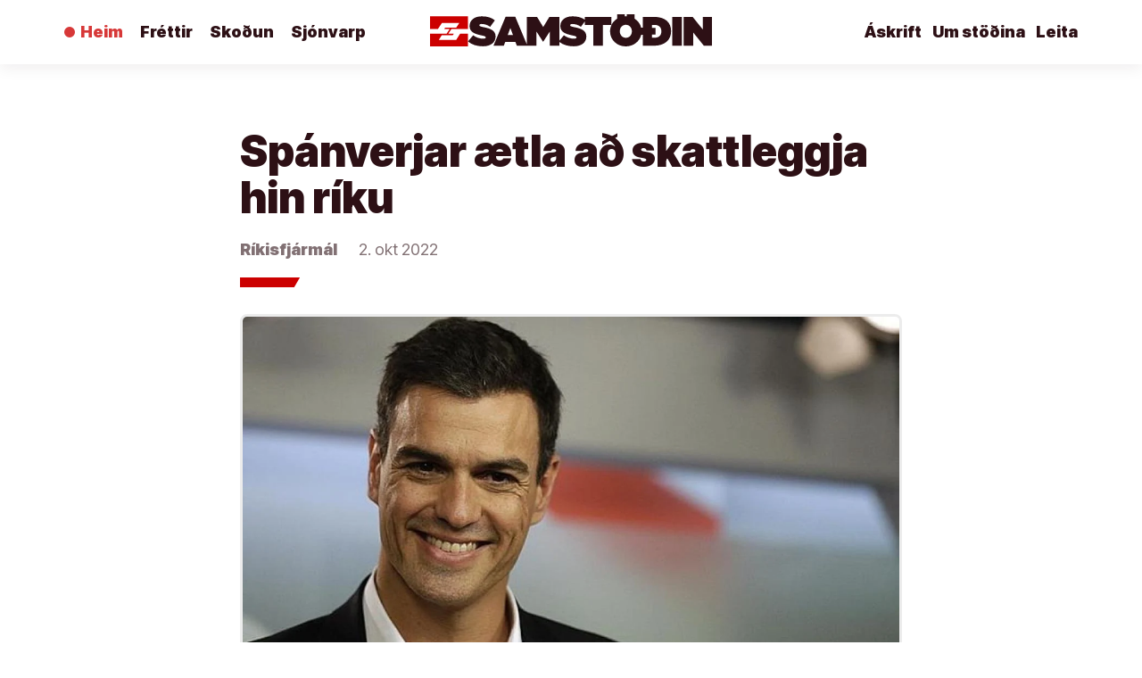

--- FILE ---
content_type: text/html; charset=UTF-8
request_url: https://samstodin.is/2022/10/spanverjar-aetla-ad-skattleggja-hin-riku/
body_size: 11749
content:
<!doctype html>
<html lang="is">
<head>
	<meta charset="UTF-8" />
	<meta name="viewport" content="width=device-width, initial-scale=1" />
	<link rel="profile" href="https://gmpg.org/xfn/11" />
	<title>Spánverjar ætla að skattleggja hin ríku &#8211; Samstöðin</title>
<meta name='robots' content='noindex, nofollow' />
	<style>img:is([sizes="auto" i], [sizes^="auto," i]) { contain-intrinsic-size: 3000px 1500px }</style>
	<link rel='dns-prefetch' href='//stats.wp.com' />
<link rel='dns-prefetch' href='//fonts.googleapis.com' />
<link rel="alternate" type="application/rss+xml" title="Samstöðin &raquo; Straumur" href="https://samstodin.is/feed/" />
<script type="text/javascript">
/* <![CDATA[ */
window._wpemojiSettings = {"baseUrl":"https:\/\/s.w.org\/images\/core\/emoji\/16.0.1\/72x72\/","ext":".png","svgUrl":"https:\/\/s.w.org\/images\/core\/emoji\/16.0.1\/svg\/","svgExt":".svg","source":{"concatemoji":"https:\/\/samstodin.is\/wp-includes\/js\/wp-emoji-release.min.js?ver=6.8.3"}};
/*! This file is auto-generated */
!function(s,n){var o,i,e;function c(e){try{var t={supportTests:e,timestamp:(new Date).valueOf()};sessionStorage.setItem(o,JSON.stringify(t))}catch(e){}}function p(e,t,n){e.clearRect(0,0,e.canvas.width,e.canvas.height),e.fillText(t,0,0);var t=new Uint32Array(e.getImageData(0,0,e.canvas.width,e.canvas.height).data),a=(e.clearRect(0,0,e.canvas.width,e.canvas.height),e.fillText(n,0,0),new Uint32Array(e.getImageData(0,0,e.canvas.width,e.canvas.height).data));return t.every(function(e,t){return e===a[t]})}function u(e,t){e.clearRect(0,0,e.canvas.width,e.canvas.height),e.fillText(t,0,0);for(var n=e.getImageData(16,16,1,1),a=0;a<n.data.length;a++)if(0!==n.data[a])return!1;return!0}function f(e,t,n,a){switch(t){case"flag":return n(e,"\ud83c\udff3\ufe0f\u200d\u26a7\ufe0f","\ud83c\udff3\ufe0f\u200b\u26a7\ufe0f")?!1:!n(e,"\ud83c\udde8\ud83c\uddf6","\ud83c\udde8\u200b\ud83c\uddf6")&&!n(e,"\ud83c\udff4\udb40\udc67\udb40\udc62\udb40\udc65\udb40\udc6e\udb40\udc67\udb40\udc7f","\ud83c\udff4\u200b\udb40\udc67\u200b\udb40\udc62\u200b\udb40\udc65\u200b\udb40\udc6e\u200b\udb40\udc67\u200b\udb40\udc7f");case"emoji":return!a(e,"\ud83e\udedf")}return!1}function g(e,t,n,a){var r="undefined"!=typeof WorkerGlobalScope&&self instanceof WorkerGlobalScope?new OffscreenCanvas(300,150):s.createElement("canvas"),o=r.getContext("2d",{willReadFrequently:!0}),i=(o.textBaseline="top",o.font="600 32px Arial",{});return e.forEach(function(e){i[e]=t(o,e,n,a)}),i}function t(e){var t=s.createElement("script");t.src=e,t.defer=!0,s.head.appendChild(t)}"undefined"!=typeof Promise&&(o="wpEmojiSettingsSupports",i=["flag","emoji"],n.supports={everything:!0,everythingExceptFlag:!0},e=new Promise(function(e){s.addEventListener("DOMContentLoaded",e,{once:!0})}),new Promise(function(t){var n=function(){try{var e=JSON.parse(sessionStorage.getItem(o));if("object"==typeof e&&"number"==typeof e.timestamp&&(new Date).valueOf()<e.timestamp+604800&&"object"==typeof e.supportTests)return e.supportTests}catch(e){}return null}();if(!n){if("undefined"!=typeof Worker&&"undefined"!=typeof OffscreenCanvas&&"undefined"!=typeof URL&&URL.createObjectURL&&"undefined"!=typeof Blob)try{var e="postMessage("+g.toString()+"("+[JSON.stringify(i),f.toString(),p.toString(),u.toString()].join(",")+"));",a=new Blob([e],{type:"text/javascript"}),r=new Worker(URL.createObjectURL(a),{name:"wpTestEmojiSupports"});return void(r.onmessage=function(e){c(n=e.data),r.terminate(),t(n)})}catch(e){}c(n=g(i,f,p,u))}t(n)}).then(function(e){for(var t in e)n.supports[t]=e[t],n.supports.everything=n.supports.everything&&n.supports[t],"flag"!==t&&(n.supports.everythingExceptFlag=n.supports.everythingExceptFlag&&n.supports[t]);n.supports.everythingExceptFlag=n.supports.everythingExceptFlag&&!n.supports.flag,n.DOMReady=!1,n.readyCallback=function(){n.DOMReady=!0}}).then(function(){return e}).then(function(){var e;n.supports.everything||(n.readyCallback(),(e=n.source||{}).concatemoji?t(e.concatemoji):e.wpemoji&&e.twemoji&&(t(e.twemoji),t(e.wpemoji)))}))}((window,document),window._wpemojiSettings);
/* ]]> */
</script>
<style id='wp-emoji-styles-inline-css' type='text/css'>

	img.wp-smiley, img.emoji {
		display: inline !important;
		border: none !important;
		box-shadow: none !important;
		height: 1em !important;
		width: 1em !important;
		margin: 0 0.07em !important;
		vertical-align: -0.1em !important;
		background: none !important;
		padding: 0 !important;
	}
</style>
<link rel='stylesheet' id='wp-block-library-css' href='https://samstodin.is/wp-includes/css/dist/block-library/style.min.css?ver=6.8.3' type='text/css' media='all' />
<style id='wp-block-library-theme-inline-css' type='text/css'>
.wp-block-audio :where(figcaption){color:#555;font-size:13px;text-align:center}.is-dark-theme .wp-block-audio :where(figcaption){color:#ffffffa6}.wp-block-audio{margin:0 0 1em}.wp-block-code{border:1px solid #ccc;border-radius:4px;font-family:Menlo,Consolas,monaco,monospace;padding:.8em 1em}.wp-block-embed :where(figcaption){color:#555;font-size:13px;text-align:center}.is-dark-theme .wp-block-embed :where(figcaption){color:#ffffffa6}.wp-block-embed{margin:0 0 1em}.blocks-gallery-caption{color:#555;font-size:13px;text-align:center}.is-dark-theme .blocks-gallery-caption{color:#ffffffa6}:root :where(.wp-block-image figcaption){color:#555;font-size:13px;text-align:center}.is-dark-theme :root :where(.wp-block-image figcaption){color:#ffffffa6}.wp-block-image{margin:0 0 1em}.wp-block-pullquote{border-bottom:4px solid;border-top:4px solid;color:currentColor;margin-bottom:1.75em}.wp-block-pullquote cite,.wp-block-pullquote footer,.wp-block-pullquote__citation{color:currentColor;font-size:.8125em;font-style:normal;text-transform:uppercase}.wp-block-quote{border-left:.25em solid;margin:0 0 1.75em;padding-left:1em}.wp-block-quote cite,.wp-block-quote footer{color:currentColor;font-size:.8125em;font-style:normal;position:relative}.wp-block-quote:where(.has-text-align-right){border-left:none;border-right:.25em solid;padding-left:0;padding-right:1em}.wp-block-quote:where(.has-text-align-center){border:none;padding-left:0}.wp-block-quote.is-large,.wp-block-quote.is-style-large,.wp-block-quote:where(.is-style-plain){border:none}.wp-block-search .wp-block-search__label{font-weight:700}.wp-block-search__button{border:1px solid #ccc;padding:.375em .625em}:where(.wp-block-group.has-background){padding:1.25em 2.375em}.wp-block-separator.has-css-opacity{opacity:.4}.wp-block-separator{border:none;border-bottom:2px solid;margin-left:auto;margin-right:auto}.wp-block-separator.has-alpha-channel-opacity{opacity:1}.wp-block-separator:not(.is-style-wide):not(.is-style-dots){width:100px}.wp-block-separator.has-background:not(.is-style-dots){border-bottom:none;height:1px}.wp-block-separator.has-background:not(.is-style-wide):not(.is-style-dots){height:2px}.wp-block-table{margin:0 0 1em}.wp-block-table td,.wp-block-table th{word-break:normal}.wp-block-table :where(figcaption){color:#555;font-size:13px;text-align:center}.is-dark-theme .wp-block-table :where(figcaption){color:#ffffffa6}.wp-block-video :where(figcaption){color:#555;font-size:13px;text-align:center}.is-dark-theme .wp-block-video :where(figcaption){color:#ffffffa6}.wp-block-video{margin:0 0 1em}:root :where(.wp-block-template-part.has-background){margin-bottom:0;margin-top:0;padding:1.25em 2.375em}
</style>
<style id='classic-theme-styles-inline-css' type='text/css'>
/*! This file is auto-generated */
.wp-block-button__link{color:#fff;background-color:#32373c;border-radius:9999px;box-shadow:none;text-decoration:none;padding:calc(.667em + 2px) calc(1.333em + 2px);font-size:1.125em}.wp-block-file__button{background:#32373c;color:#fff;text-decoration:none}
</style>
<link rel='stylesheet' id='mediaelement-css' href='https://samstodin.is/wp-includes/js/mediaelement/mediaelementplayer-legacy.min.css?ver=4.2.17' type='text/css' media='all' />
<link rel='stylesheet' id='wp-mediaelement-css' href='https://samstodin.is/wp-includes/js/mediaelement/wp-mediaelement.min.css?ver=6.8.3' type='text/css' media='all' />
<style id='jetpack-sharing-buttons-style-inline-css' type='text/css'>
.jetpack-sharing-buttons__services-list{display:flex;flex-direction:row;flex-wrap:wrap;gap:0;list-style-type:none;margin:5px;padding:0}.jetpack-sharing-buttons__services-list.has-small-icon-size{font-size:12px}.jetpack-sharing-buttons__services-list.has-normal-icon-size{font-size:16px}.jetpack-sharing-buttons__services-list.has-large-icon-size{font-size:24px}.jetpack-sharing-buttons__services-list.has-huge-icon-size{font-size:36px}@media print{.jetpack-sharing-buttons__services-list{display:none!important}}.editor-styles-wrapper .wp-block-jetpack-sharing-buttons{gap:0;padding-inline-start:0}ul.jetpack-sharing-buttons__services-list.has-background{padding:1.25em 2.375em}
</style>
<style id='global-styles-inline-css' type='text/css'>
:root{--wp--preset--aspect-ratio--square: 1;--wp--preset--aspect-ratio--4-3: 4/3;--wp--preset--aspect-ratio--3-4: 3/4;--wp--preset--aspect-ratio--3-2: 3/2;--wp--preset--aspect-ratio--2-3: 2/3;--wp--preset--aspect-ratio--16-9: 16/9;--wp--preset--aspect-ratio--9-16: 9/16;--wp--preset--color--black: #000000;--wp--preset--color--cyan-bluish-gray: #abb8c3;--wp--preset--color--white: #ffffff;--wp--preset--color--pale-pink: #f78da7;--wp--preset--color--vivid-red: #cf2e2e;--wp--preset--color--luminous-vivid-orange: #ff6900;--wp--preset--color--luminous-vivid-amber: #fcb900;--wp--preset--color--light-green-cyan: #7bdcb5;--wp--preset--color--vivid-green-cyan: #00d084;--wp--preset--color--pale-cyan-blue: #8ed1fc;--wp--preset--color--vivid-cyan-blue: #0693e3;--wp--preset--color--vivid-purple: #9b51e0;--wp--preset--gradient--vivid-cyan-blue-to-vivid-purple: linear-gradient(135deg,rgba(6,147,227,1) 0%,rgb(155,81,224) 100%);--wp--preset--gradient--light-green-cyan-to-vivid-green-cyan: linear-gradient(135deg,rgb(122,220,180) 0%,rgb(0,208,130) 100%);--wp--preset--gradient--luminous-vivid-amber-to-luminous-vivid-orange: linear-gradient(135deg,rgba(252,185,0,1) 0%,rgba(255,105,0,1) 100%);--wp--preset--gradient--luminous-vivid-orange-to-vivid-red: linear-gradient(135deg,rgba(255,105,0,1) 0%,rgb(207,46,46) 100%);--wp--preset--gradient--very-light-gray-to-cyan-bluish-gray: linear-gradient(135deg,rgb(238,238,238) 0%,rgb(169,184,195) 100%);--wp--preset--gradient--cool-to-warm-spectrum: linear-gradient(135deg,rgb(74,234,220) 0%,rgb(151,120,209) 20%,rgb(207,42,186) 40%,rgb(238,44,130) 60%,rgb(251,105,98) 80%,rgb(254,248,76) 100%);--wp--preset--gradient--blush-light-purple: linear-gradient(135deg,rgb(255,206,236) 0%,rgb(152,150,240) 100%);--wp--preset--gradient--blush-bordeaux: linear-gradient(135deg,rgb(254,205,165) 0%,rgb(254,45,45) 50%,rgb(107,0,62) 100%);--wp--preset--gradient--luminous-dusk: linear-gradient(135deg,rgb(255,203,112) 0%,rgb(199,81,192) 50%,rgb(65,88,208) 100%);--wp--preset--gradient--pale-ocean: linear-gradient(135deg,rgb(255,245,203) 0%,rgb(182,227,212) 50%,rgb(51,167,181) 100%);--wp--preset--gradient--electric-grass: linear-gradient(135deg,rgb(202,248,128) 0%,rgb(113,206,126) 100%);--wp--preset--gradient--midnight: linear-gradient(135deg,rgb(2,3,129) 0%,rgb(40,116,252) 100%);--wp--preset--font-size--small: 13px;--wp--preset--font-size--medium: 20px;--wp--preset--font-size--large: 36px;--wp--preset--font-size--x-large: 42px;--wp--preset--spacing--20: 0.44rem;--wp--preset--spacing--30: 0.67rem;--wp--preset--spacing--40: 1rem;--wp--preset--spacing--50: 1.5rem;--wp--preset--spacing--60: 2.25rem;--wp--preset--spacing--70: 3.38rem;--wp--preset--spacing--80: 5.06rem;--wp--preset--shadow--natural: 6px 6px 9px rgba(0, 0, 0, 0.2);--wp--preset--shadow--deep: 12px 12px 50px rgba(0, 0, 0, 0.4);--wp--preset--shadow--sharp: 6px 6px 0px rgba(0, 0, 0, 0.2);--wp--preset--shadow--outlined: 6px 6px 0px -3px rgba(255, 255, 255, 1), 6px 6px rgba(0, 0, 0, 1);--wp--preset--shadow--crisp: 6px 6px 0px rgba(0, 0, 0, 1);}:where(.is-layout-flex){gap: 0.5em;}:where(.is-layout-grid){gap: 0.5em;}body .is-layout-flex{display: flex;}.is-layout-flex{flex-wrap: wrap;align-items: center;}.is-layout-flex > :is(*, div){margin: 0;}body .is-layout-grid{display: grid;}.is-layout-grid > :is(*, div){margin: 0;}:where(.wp-block-columns.is-layout-flex){gap: 2em;}:where(.wp-block-columns.is-layout-grid){gap: 2em;}:where(.wp-block-post-template.is-layout-flex){gap: 1.25em;}:where(.wp-block-post-template.is-layout-grid){gap: 1.25em;}.has-black-color{color: var(--wp--preset--color--black) !important;}.has-cyan-bluish-gray-color{color: var(--wp--preset--color--cyan-bluish-gray) !important;}.has-white-color{color: var(--wp--preset--color--white) !important;}.has-pale-pink-color{color: var(--wp--preset--color--pale-pink) !important;}.has-vivid-red-color{color: var(--wp--preset--color--vivid-red) !important;}.has-luminous-vivid-orange-color{color: var(--wp--preset--color--luminous-vivid-orange) !important;}.has-luminous-vivid-amber-color{color: var(--wp--preset--color--luminous-vivid-amber) !important;}.has-light-green-cyan-color{color: var(--wp--preset--color--light-green-cyan) !important;}.has-vivid-green-cyan-color{color: var(--wp--preset--color--vivid-green-cyan) !important;}.has-pale-cyan-blue-color{color: var(--wp--preset--color--pale-cyan-blue) !important;}.has-vivid-cyan-blue-color{color: var(--wp--preset--color--vivid-cyan-blue) !important;}.has-vivid-purple-color{color: var(--wp--preset--color--vivid-purple) !important;}.has-black-background-color{background-color: var(--wp--preset--color--black) !important;}.has-cyan-bluish-gray-background-color{background-color: var(--wp--preset--color--cyan-bluish-gray) !important;}.has-white-background-color{background-color: var(--wp--preset--color--white) !important;}.has-pale-pink-background-color{background-color: var(--wp--preset--color--pale-pink) !important;}.has-vivid-red-background-color{background-color: var(--wp--preset--color--vivid-red) !important;}.has-luminous-vivid-orange-background-color{background-color: var(--wp--preset--color--luminous-vivid-orange) !important;}.has-luminous-vivid-amber-background-color{background-color: var(--wp--preset--color--luminous-vivid-amber) !important;}.has-light-green-cyan-background-color{background-color: var(--wp--preset--color--light-green-cyan) !important;}.has-vivid-green-cyan-background-color{background-color: var(--wp--preset--color--vivid-green-cyan) !important;}.has-pale-cyan-blue-background-color{background-color: var(--wp--preset--color--pale-cyan-blue) !important;}.has-vivid-cyan-blue-background-color{background-color: var(--wp--preset--color--vivid-cyan-blue) !important;}.has-vivid-purple-background-color{background-color: var(--wp--preset--color--vivid-purple) !important;}.has-black-border-color{border-color: var(--wp--preset--color--black) !important;}.has-cyan-bluish-gray-border-color{border-color: var(--wp--preset--color--cyan-bluish-gray) !important;}.has-white-border-color{border-color: var(--wp--preset--color--white) !important;}.has-pale-pink-border-color{border-color: var(--wp--preset--color--pale-pink) !important;}.has-vivid-red-border-color{border-color: var(--wp--preset--color--vivid-red) !important;}.has-luminous-vivid-orange-border-color{border-color: var(--wp--preset--color--luminous-vivid-orange) !important;}.has-luminous-vivid-amber-border-color{border-color: var(--wp--preset--color--luminous-vivid-amber) !important;}.has-light-green-cyan-border-color{border-color: var(--wp--preset--color--light-green-cyan) !important;}.has-vivid-green-cyan-border-color{border-color: var(--wp--preset--color--vivid-green-cyan) !important;}.has-pale-cyan-blue-border-color{border-color: var(--wp--preset--color--pale-cyan-blue) !important;}.has-vivid-cyan-blue-border-color{border-color: var(--wp--preset--color--vivid-cyan-blue) !important;}.has-vivid-purple-border-color{border-color: var(--wp--preset--color--vivid-purple) !important;}.has-vivid-cyan-blue-to-vivid-purple-gradient-background{background: var(--wp--preset--gradient--vivid-cyan-blue-to-vivid-purple) !important;}.has-light-green-cyan-to-vivid-green-cyan-gradient-background{background: var(--wp--preset--gradient--light-green-cyan-to-vivid-green-cyan) !important;}.has-luminous-vivid-amber-to-luminous-vivid-orange-gradient-background{background: var(--wp--preset--gradient--luminous-vivid-amber-to-luminous-vivid-orange) !important;}.has-luminous-vivid-orange-to-vivid-red-gradient-background{background: var(--wp--preset--gradient--luminous-vivid-orange-to-vivid-red) !important;}.has-very-light-gray-to-cyan-bluish-gray-gradient-background{background: var(--wp--preset--gradient--very-light-gray-to-cyan-bluish-gray) !important;}.has-cool-to-warm-spectrum-gradient-background{background: var(--wp--preset--gradient--cool-to-warm-spectrum) !important;}.has-blush-light-purple-gradient-background{background: var(--wp--preset--gradient--blush-light-purple) !important;}.has-blush-bordeaux-gradient-background{background: var(--wp--preset--gradient--blush-bordeaux) !important;}.has-luminous-dusk-gradient-background{background: var(--wp--preset--gradient--luminous-dusk) !important;}.has-pale-ocean-gradient-background{background: var(--wp--preset--gradient--pale-ocean) !important;}.has-electric-grass-gradient-background{background: var(--wp--preset--gradient--electric-grass) !important;}.has-midnight-gradient-background{background: var(--wp--preset--gradient--midnight) !important;}.has-small-font-size{font-size: var(--wp--preset--font-size--small) !important;}.has-medium-font-size{font-size: var(--wp--preset--font-size--medium) !important;}.has-large-font-size{font-size: var(--wp--preset--font-size--large) !important;}.has-x-large-font-size{font-size: var(--wp--preset--font-size--x-large) !important;}
:where(.wp-block-post-template.is-layout-flex){gap: 1.25em;}:where(.wp-block-post-template.is-layout-grid){gap: 1.25em;}
:where(.wp-block-columns.is-layout-flex){gap: 2em;}:where(.wp-block-columns.is-layout-grid){gap: 2em;}
:root :where(.wp-block-pullquote){font-size: 1.5em;line-height: 1.6;}
</style>
<link rel='stylesheet' id='wpb-google-iconfont-css' href='https://fonts.googleapis.com/css2?family=Material+Symbols+Outlined%3Awght%40700&#038;ver=6.8.3' type='text/css' media='all' />
<link rel='stylesheet' id='wpb-google-fonts-css' href='https://fonts.googleapis.com/css?family=Montserrat%3A400%2C900%2C900i%7CQuattrocento%3A400%2C700&#038;display=swap&#038;ver=6.8.3' type='text/css' media='all' />
<link rel='stylesheet' id='twentynineteen-style-css' href='https://samstodin.is/wp-content/themes/samstodin/style.css?ver=1.5.47' type='text/css' media='all' />
<link rel='stylesheet' id='twentynineteen-print-style-css' href='https://samstodin.is/wp-content/themes/samstodin/print.css?ver=1.5.47' type='text/css' media='print' />
<link rel='stylesheet' id='__EPYT__style-css' href='https://samstodin.is/wp-content/plugins/youtube-embed-plus/styles/ytprefs.min.css?ver=14.2.3.3' type='text/css' media='all' />
<style id='__EPYT__style-inline-css' type='text/css'>

                .epyt-gallery-thumb {
                        width: 33.333%;
                }
                
</style>
<script type="text/javascript" src="https://samstodin.is/wp-includes/js/jquery/jquery.min.js?ver=3.7.1" id="jquery-core-js"></script>
<script type="text/javascript" src="https://samstodin.is/wp-includes/js/jquery/jquery-migrate.min.js?ver=3.4.1" id="jquery-migrate-js"></script>
<script type="text/javascript" id="__ytprefs__-js-extra">
/* <![CDATA[ */
var _EPYT_ = {"ajaxurl":"https:\/\/samstodin.is\/wp-admin\/admin-ajax.php","security":"0cdbb6502e","gallery_scrolloffset":"20","eppathtoscripts":"https:\/\/samstodin.is\/wp-content\/plugins\/youtube-embed-plus\/scripts\/","eppath":"https:\/\/samstodin.is\/wp-content\/plugins\/youtube-embed-plus\/","epresponsiveselector":"[\"iframe.__youtube_prefs_widget__\"]","epdovol":"1","version":"14.2.3.3","evselector":"iframe.__youtube_prefs__[src], iframe[src*=\"youtube.com\/embed\/\"], iframe[src*=\"youtube-nocookie.com\/embed\/\"]","ajax_compat":"","maxres_facade":"eager","ytapi_load":"light","pause_others":"","stopMobileBuffer":"1","facade_mode":"","not_live_on_channel":""};
/* ]]> */
</script>
<script type="text/javascript" src="https://samstodin.is/wp-content/plugins/youtube-embed-plus/scripts/ytprefs.min.js?ver=14.2.3.3" id="__ytprefs__-js"></script>
<link rel="https://api.w.org/" href="https://samstodin.is/wp-json/" /><link rel="alternate" title="JSON" type="application/json" href="https://samstodin.is/wp-json/wp/v2/posts/1717" /><link rel="EditURI" type="application/rsd+xml" title="RSD" href="https://samstodin.is/xmlrpc.php?rsd" />
<link rel="canonical" href="https://samstodin.is/2022/10/spanverjar-aetla-ad-skattleggja-hin-riku/" />
<link rel='shortlink' href='https://samstodin.is/?p=1717' />
<link rel="alternate" title="oEmbed (JSON)" type="application/json+oembed" href="https://samstodin.is/wp-json/oembed/1.0/embed?url=https%3A%2F%2Fsamstodin.is%2F2022%2F10%2Fspanverjar-aetla-ad-skattleggja-hin-riku%2F" />
<link rel="alternate" title="oEmbed (XML)" type="text/xml+oembed" href="https://samstodin.is/wp-json/oembed/1.0/embed?url=https%3A%2F%2Fsamstodin.is%2F2022%2F10%2Fspanverjar-aetla-ad-skattleggja-hin-riku%2F&#038;format=xml" />
	<style>img#wpstats{display:none}</style>
		<link rel="icon" href="https://samstodin.is/wp-content/uploads/2020/12/cropped-samstodin-profile-32x32.png?v=1663566468" sizes="32x32" />
<link rel="icon" href="https://samstodin.is/wp-content/uploads/2020/12/cropped-samstodin-profile-192x192.png?v=1663566468" sizes="192x192" />
<link rel="apple-touch-icon" href="https://samstodin.is/wp-content/uploads/2020/12/cropped-samstodin-profile-180x180.png?v=1663566468" />
<meta name="msapplication-TileImage" content="https://samstodin.is/wp-content/uploads/2020/12/cropped-samstodin-profile-270x270.png?v=1663566468" />
	
	<meta property="og:title" content="Spánverjar ætla að skattleggja hin ríku" />
	<meta property="og:description" content="Ríkisstjórn Pedro Sánchez á Spáni hefur boðað 3,5% auðlegðarskatt sem leggst á hreina eign umfram 10 milljónir evra eða um &hellip;" />
	<meta property="og:type" content="website" />
	<meta property="og:url" content="https://samstodin.is/2022/10/spanverjar-aetla-ad-skattleggja-hin-riku" />
	<meta property="og:image" content="https://samstodin.is/wp-content/uploads/2022/10/Pedro-Sanchez-1200x630.webp" />
	<meta property="og:site_name" content="Samstöðin" />

	
	<meta name="twitter:card" content="summary_large_image" />
	<meta name="twitter:site" content="@samstodin" />
	<meta name="twitter:title" content="Spánverjar ætla að skattleggja hin ríku" />
	<meta name="twitter:description" content="Ríkisstjórn Pedro Sánchez á Spáni hefur boðað 3,5% auðlegðarskatt sem leggst á hreina eign umfram 10 milljónir evra eða um &hellip;" />
	<meta name="twitter:image" content="https://samstodin.is/wp-content/uploads/2022/10/Pedro-Sanchez-1200x630.webp" />
	<meta name="twitter:creator" content="@samstodin" />



</head>


<body class="wp-singular post-template-default single single-post postid-1717 single-format-standard wp-embed-responsive wp-theme-samstodin site--white singular image-filters-enabled">
<div id="page" class="site">

	<a class="skip-link screen-reader-text" href="#content">Áfram að efni</a>

	
	<header id="masthead" class="site-header site-header--white">

		<div class="site-logo">
			
						<a href="https://samstodin.is/" rel="home"><img src="https://samstodin.is/wp-content/themes/samstodin/img/samstodin-logo-red.svg" alt="Samstöðin" /></a>

		</div>

		
		<nav class="site-nav site-nav--live">

			<div class="ef-burger"><a href="#" class="ef-burger__open"><i class="material-icons">menu</i></a><a href="#" class="ef-burger__close"><i class="material-icons">close</i></a></div>

								
				<ul id="menu-menu" class="sub-nav"><li id="menu-item-34" class="menu-item menu-item-type-post_type menu-item-object-page menu-item-home menu-item-34"><a href="https://samstodin.is/">Heim</a></li>
<li id="menu-item-1367" class="menu-item menu-item-type-post_type menu-item-object-page current_page_parent menu-item-1367"><a href="https://samstodin.is/frettir/">Fréttir</a></li>
<li id="menu-item-2635" class="menu-item menu-item-type-post_type menu-item-object-page menu-item-2635"><a href="https://samstodin.is/skodun/">Skoðun</a></li>
<li id="menu-item-6751" class="menu-item menu-item-type-post_type menu-item-object-page menu-item-6751"><a href="https://samstodin.is/sjonvarp/">Sjónvarp</a></li>
<li id="menu-item-4866" class="ef-search menu-item menu-item-type-custom menu-item-object-custom menu-item-4866"><a href="/?s=">Leita</a></li>
<li id="menu-item-31" class="ef-alignright menu-item menu-item-type-post_type menu-item-object-page menu-item-31"><a href="https://samstodin.is/samvinna/">Um stöðina</a></li>
<li id="menu-item-6380" class="ef-register menu-item menu-item-type-custom menu-item-object-custom menu-item-6380"><a href="https://askrift.samstodin.is/">Áskrift</a></li>
</ul>				
					
		</nav>
		

	</header>

	<div id="content" class="site-content">
	<section id="primary" class="content-area">
		<main id="main" class="site-main">

			


<div class="ef-block ef-block-article ef-block--white ef-block--first">

	<div class="col-group">

		<div class="col-mb-12 col-10 col-offset-1 col-dt-8 col-dt-offset-2">

			<article id="post-1717" class="post-1717 post type-post status-publish format-standard has-post-thumbnail hentry category-rikisfjarmal entry">
		
				<h1>Spánverjar ætla að skattleggja hin ríku</h1>

				<div class="ef-date ef-meta">
					<a href="https://samstodin.is/flokkar/rikisfjarmal/" class="ef-meta--cat">Ríkisfjármál</a>					<span>2. okt 2022</span>
					            	</div>

				<div class="ef-dash"><div class="ef-dash__w"></div></div>

				
				<div class="entry-image">

					<img width="1200" height="675" src="https://samstodin.is/wp-content/uploads/2022/10/Pedro-Sanchez.webp" class="attachment-featured-large size-featured-large wp-post-image" alt="" decoding="async" fetchpriority="high" srcset="https://samstodin.is/wp-content/uploads/2022/10/Pedro-Sanchez.webp 1200w, https://samstodin.is/wp-content/uploads/2022/10/Pedro-Sanchez-300x169.webp 300w, https://samstodin.is/wp-content/uploads/2022/10/Pedro-Sanchez-1024x576.webp 1024w, https://samstodin.is/wp-content/uploads/2022/10/Pedro-Sanchez-768x432.webp 768w" sizes="(max-width: 1200px) 100vw, 1200px" />
				</div>

				
				<div class="entry-content">

					
<p><strong>Ríkisstjórn Pedro Sánchez á Spáni hefur boðað 3,5% auðlegðarskatt sem leggst á hreina eign umfram 10 milljónir evra eða um 1,4 milljarða íslenskra króna. Talið er að um þúsundasti hver Spánverji muni þurfa að borga auðlegðarskatt en aðeins brot af þeim í hæsta þrepi. Samhliða er boðuð skattalækkun á fólk með meðallaun og þar undir.</strong></p>



<p>Auðlegðarskatturinn byrjar við hreina eign upp á 3 milljónir evra eða 423 m.kr. Við það leggst 1,7% skattur upp að 5 milljónum evra (705 m.kr.) en eftir það 2,1% upp að 10 milljónum evra (1,4 milljarður kr.) og síðan 3,5% eftir það.</p>



<p>Þessum tillögum hefur verið mætt með miklum þjósti af Þjóðarflokknum og öðrum hægri flokkum. Í fylkjum Spánar þar sem hægrimenn fara með völd, eins og í Andalúsíu og Madrid, hefur verið boðuð andstaða. Fylkisstjórnir ætla að reyna að fá þessum ráðagerðum hnekkt.</p>



<p>Ríkisstjórnin telur sig geta aflað um 1,5 milljarð evra með þessum skatti, eða um 210 milljarða íslenskra króna. Ef við þýðum þetta yfir á íslenskan raunveruleika þá er umfangið viðlíka miðað við landsframleiðslu og að hér yrði settur á auðlegðarskattur sem skilaði um 5 milljörðum króna.</p>



<p>Ef við tökum dæmi af manni sem á 10 milljarða króna í hreinni eign þá myndi hann borga um 320 m.kr. í skatt árlega. Þetta er því skattur sem leggst aðeins á mjög ríkt fólk og er ekki ýkja hár. Boðberar auðlegðarskatts sem nauðsynlegrar varnar gegn auðsöfnun fárra, menn á borð við franska hagfræðinginn Thomas Piketty, hafa lagt til hærri skatta á allra mesta auðinn, allt upp í 9%.</p>



<p>Efsta þrep tekjuskatts, sem leggst á tekjur yfir 2.350 þús. kr. á mánuði á að hækka úr 26% í 27%. Og fjármagnstekjuskattur á að hækka úr 26% í 28%. Til samanburðar er fjármagnstekjuskattur lægri á Íslandi, eða 22%. Efsta þrep tekjuskatts leggst á lægri tekjur á Íslandi en á Spáni og er hærra, eða 31,8% fyrir utan útsvar.</p>



<p>Þessar hækkanir á auð, fjármagnstekjur og hæstu launatekjur eiga að fjármagna skattalækkanir til helmings landsmanna, fólks með meðallaun og minna. Og lækkun á skatta sjálfstætt starfandi fólks og smáfyrirtækja.</p>



<p>Leið spænsku ríkisstjórnarinnar er því öfug á við þá bresku sem ætlaði að bæta samfélagið með því að lækka skatta á hin ríku og vel settu.</p>



<p class="has-luminous-vivid-amber-background-color has-background has-medium-font-size"><em><strong>Samstöðin</strong> er umræðu- og fréttavettvangur sem studdur er af almenningi í gegnum <strong>Alþýðufélagið</strong>. Ef þér líkar efni Samstöðvarinnar getur þú eflt hana með því að gerast einskonar <strong>áskrifandi</strong> sem félagi í Alþýðufélaginu. Þú getur skráð þig hér: <a href="https://samstodin.is/skraning/"><strong>Skráning félaga</strong></a></em></p>

				</div>

				<div class="ef-alert ef-alert--warning">

					<h2>Við þurfum á þér að halda</h2>

					<p>Þú getur tekið þátt í að byggja upp öflugum fjölmiðli.</p>

					<p>Samstöðin er í eigu lesenda, áhorfenda og áheyrenda. Með því að gerast áskrifandi getur þú orðið félagi í Alþýðufélaginu og þar með eigandi að Samstöðinni.</p>

					<p>Áskrifendur borga fyrir það efni sem þeir nota en tryggja í leiðinni að aðrir geti notið þess. Þetta er því ekki eigingjörn áskrift heldur rausnarleg og samfélagslega ábyrg.</p>

					<p>Samstöðin byrjaði sem umræðuþættir á Facebook en er nú orðinn að fréttavef, útvarps- og hlaðvarpsþáttum, skoðanapistlum og sjónvarpsdagskrá.</p>

					<p>Við trúum að Samstöðin skipti máli fyrir samfélagið, að það sé þörf fyrir róttæka umræðu um málefni sem snerta fólk út frá sjónarhóli og hagsmunum almennings. </p>

					<p>Ef þú ert sama sinnis skaltu endilega gerast áskrifandi að Samstöðinni og þar með einn af eigendum hennar.</p>

					<p>Þitt framlag skiptir máli.</p>

					<p><a href="https://askrif.samstodin.is/" class="ef-btn ef-btn--yellow">Ég vil styrkja Samstöðina <i class="material-icons">arrow_forward</i></a></p>
					
				</div>

				<div class="ef-share">

					<div class="ef-btn-group">

						<a href="https://www.facebook.com/sharer/sharer.php" class="ef-btn ef-btn--black ef-btn--share">Deila <i class="material-icons">google_plus_reshare</i></a>
						<a href="#" class="ef-btn ef-btn--black ef-btn--icononly"><i class="material-icons">link</i></a>					

					</div>

				</div>

			</article>

		</div>
	
	</div>

</div>


	<div class="ef-block ef-block--news ef-block--nopb ef-block--white">

		<div class="col-group">

			<div class="col-12">

				<h1 class="ef-block__title ef-block__title--black">Ríkisfjármál</h1>
				
			</div>

		</div>

		<div class="col-group col-group--limit3">

			
<a href="https://samstodin.is/2025/03/rekstur-islenska-rikisins-ekki-sjalfbaer/" class="ef-card ef-card--light ef-card--link col-6 col-dt-4 col-ld-3">
    
    <div class="ef-card__w">

         

                
            <div class="ef-card__image">
                <img src="https://samstodin.is/wp-content/uploads/2024/02/peningar-2.jpg?v=1707904054" alt="Rekstur íslenska ríkisins ekki sjálfbær">
                <div class="ef-card__cover" style="background-image: url(https://samstodin.is/wp-content/uploads/2024/02/peningar-2.jpg?v=1707904054);"></div>
                <span class="ef-btn ef-btn--link ef-btn--view" title="Lesa"><i class="material-icons">arrow_forward</i></span>
            </div>

        
        <div class="ef-card__content">

            <h2>Rekstur íslenska ríkisins ekki sjálfbær</h2>

            <div class="ef-date ef-meta">
                Ríkisfjármál 
                
            </div>

            <div class="ef-excerpt"><p>Hallarekstur ríkisins er alvarleg meinsemd sem þarf að bregðast sérstaklega við. Rekstur ríkisins er ekki sjálfbær. Þetta kom fram hjá &hellip;</p>
</div>

        </div>


    </div>

</a>



	


<a href="https://samstodin.is/2024/05/hair-vextir-sedlabankans-drepi-hagvoxt/" class="ef-card ef-card--light ef-card--link col-6 col-dt-4 col-ld-3">
    
    <div class="ef-card__w">

         

                
            <div class="ef-card__image">
                <img src="https://samstodin.is/wp-content/uploads/2024/02/asgeirsedlabanka-1-1024x576.jpg?v=1707821782" alt="Háir vextir Seðlabankans drepi hagvöxt">
                <div class="ef-card__cover" style="background-image: url(https://samstodin.is/wp-content/uploads/2024/02/asgeirsedlabanka-1-1024x576.jpg?v=1707821782);"></div>
                <span class="ef-btn ef-btn--link ef-btn--view" title="Lesa"><i class="material-icons">arrow_forward</i></span>
            </div>

        
        <div class="ef-card__content">

            <h2>Háir vextir Seðlabankans drepi hagvöxt</h2>

            <div class="ef-date ef-meta">
                Ríkisfjármál 
                
            </div>

            <div class="ef-excerpt"><p>Þótt hag­vöxt­ur­inn færi nið­ur um helm­ing á Íslandi í fyrra lækk­aði verð­bólg­an ekk­i, held­ur jókst lít­il­lega. Það ber því merki &hellip;</p>
</div>

        </div>


    </div>

</a>



	


<a href="https://samstodin.is/2024/05/segir-gudlaug-thor-leggja-upp-i-illa-skilgreinda-ovissuferd-a-kostnad-skattgreidenda/" class="ef-card ef-card--light ef-card--link col-6 col-dt-4 col-ld-3">
    
    <div class="ef-card__w">

         

                
            <div class="ef-card__image">
                <img src="https://samstodin.is/wp-content/uploads/2023/10/gudlaugurorka2-1024x576.jpg?v=1697035662" alt="Segir Guðlaug Þór leggja upp í illa skilgreinda „óvissuferð á kostnað skattgreiðenda“">
                <div class="ef-card__cover" style="background-image: url(https://samstodin.is/wp-content/uploads/2023/10/gudlaugurorka2-1024x576.jpg?v=1697035662);"></div>
                <span class="ef-btn ef-btn--link ef-btn--view" title="Lesa"><i class="material-icons">arrow_forward</i></span>
            </div>

        
        <div class="ef-card__content">

            <h2>Segir Guðlaug Þór leggja upp í illa skilgreinda „óvissuferð á kostnað skattgreiðenda“</h2>

            <div class="ef-date ef-meta">
                Ríkisfjármál 
                
            </div>

            <div class="ef-excerpt"><p>Útboð á loftmyndatöku af Íslandi er illa skilgreind óvissuferð á kostnað skattgreiðenda, sem enginn veit hvað mun kosta þegar upp &hellip;</p>
</div>

        </div>


    </div>

</a>



	


<a href="https://samstodin.is/2024/04/stada-rikissjods-mikid-betri-en-menn-lata/" class="ef-card ef-card--light ef-card--link col-6 col-dt-4 col-ld-3">
    
    <div class="ef-card__w">

         

                
            <div class="ef-card__image">
                <img src="https://samstodin.is/wp-content/uploads/2023/05/gylfi-magnusson.png?v=1683898435" alt="Staða ríkissjóðs mikið betri en menn láta">
                <div class="ef-card__cover" style="background-image: url(https://samstodin.is/wp-content/uploads/2023/05/gylfi-magnusson.png?v=1683898435);"></div>
                <span class="ef-btn ef-btn--link ef-btn--view" title="Lesa"><i class="material-icons">arrow_forward</i></span>
            </div>

        
        <div class="ef-card__content">

            <h2>Staða ríkissjóðs mikið betri en menn láta</h2>

            <div class="ef-date ef-meta">
                Ríkisfjármál 
                
            </div>

            <div class="ef-excerpt"><p>Helstu rök þeirra sem segja nauðsynlegt að ríkið selji hlut almennings í bönkum hafa verið að staða ríkissjóðs sé svo &hellip;</p>
</div>

        </div>


    </div>

</a>



	


		</div>

	</div>

	
<div class="ef-block ef-block--news ef-block--white ef-block--nopt">

	<div class="col-group">

		<div class="col-12">

			<h1 class="ef-block__title ef-block__title--black">Nýjustu fréttir</h1>
			
		</div>

	</div>

	<div class="col-group col-group--limit3">

		
<a href="https://samstodin.is/2025/12/ljotleiki-husa-peningaoflum-ad-kenna/" class="ef-card ef-card--light ef-card--link col-6 col-dt-4 col-ld-3">
    
    <div class="ef-card__w">

         

                
            <div class="ef-card__image">
                <img src="https://samstodin.is/wp-content/uploads/2025/12/Skjamynd-2025-12-16-102930-1024x562.png?v=1765880995" alt="Ljótleiki húsa peningaöflum að kenna">
                <div class="ef-card__cover" style="background-image: url(https://samstodin.is/wp-content/uploads/2025/12/Skjamynd-2025-12-16-102930-1024x562.png?v=1765880995);"></div>
                <span class="ef-btn ef-btn--link ef-btn--view" title="Lesa"><i class="material-icons">arrow_forward</i></span>
            </div>

        
        <div class="ef-card__content">

            <h2>Ljótleiki húsa peningaöflum að kenna</h2>

            <div class="ef-date ef-meta">
                Samfélagið 
                
            </div>

            <div class="ef-excerpt"><p>Skipulagsmál eru orðin stjórnlaus. Sveitarfélög hafa afsalað sér valdi sem þau áður höfðu í skipulagsmálum. Fjármagnseigendur og verktakar ráða því &hellip;</p>
</div>

        </div>


    </div>

</a>



	


<a href="https://samstodin.is/2025/12/fimm-manudir-i-kosningar-breytir-sanna-leiknum/" class="ef-card ef-card--light ef-card--link col-6 col-dt-4 col-ld-3">
    
    <div class="ef-card__w">

         

                
            <div class="ef-card__image">
                <img src="https://samstodin.is/wp-content/uploads/2025/12/Skjamynd-2025-12-16-082801-1024x565.png?v=1765873885" alt="Fimm mánuðir í kosningar &#8211; breytir Sanna leiknum?">
                <div class="ef-card__cover" style="background-image: url(https://samstodin.is/wp-content/uploads/2025/12/Skjamynd-2025-12-16-082801-1024x565.png?v=1765873885);"></div>
                <span class="ef-btn ef-btn--link ef-btn--view" title="Lesa"><i class="material-icons">arrow_forward</i></span>
            </div>

        
        <div class="ef-card__content">

            <h2>Fimm mánuðir í kosningar &#8211; breytir Sanna leiknum?</h2>

            <div class="ef-date ef-meta">
                Rauða borðið 
                
            </div>

            <div class="ef-excerpt"><p>Kosið verður til sveitarstjórna eftir fimm mánuði slétta, 16. maí næstkomandi. Vika er langur tími í pólitík, hvað þá fimm &hellip;</p>
</div>

        </div>


    </div>

</a>



	


<a href="https://samstodin.is/2025/12/eiga-bandariskar-kristnar-hvitar-yfirburdahyggjukenningar-um-sidmenningarlega-utrymingu-erindi-vid-islendinga/" class="ef-card ef-card--light ef-card--link col-6 col-dt-4 col-ld-3">
    
    <div class="ef-card__w">

         

                
            <div class="ef-card__image">
                <img src="https://samstodin.is/wp-content/uploads/2025/12/Screenshot-2025-12-13-at-13.10.28-1024x589.png?v=1765631451" alt="Eiga bandarískar kristnar hvítar yfirburðahyggjukenningar um siðmenningarlega útrýmingu erindi við Íslendinga?">
                <div class="ef-card__cover" style="background-image: url(https://samstodin.is/wp-content/uploads/2025/12/Screenshot-2025-12-13-at-13.10.28-1024x589.png?v=1765631451);"></div>
                <span class="ef-btn ef-btn--link ef-btn--view" title="Lesa"><i class="material-icons">arrow_forward</i></span>
            </div>

        
        <div class="ef-card__content">

            <h2>Eiga bandarískar kristnar hvítar yfirburðahyggjukenningar um siðmenningarlega útrýmingu erindi við Íslendinga?</h2>

            <div class="ef-date ef-meta">
                Fólk 
                
            </div>

            <div class="ef-excerpt"><p>Meðal þess sem við ræddum í Víkuskammti í gær var innflutningur til Íslands á bandarískum kenningum kristinnar hvítrar yfirburðarhyggju um &hellip;</p>
</div>

        </div>


    </div>

</a>



	


<a href="https://samstodin.is/2025/12/seldi-husid-til-ad-greida-fyrir-medferd-barns/" class="ef-card ef-card--light ef-card--link col-6 col-dt-4 col-ld-3">
    
    <div class="ef-card__w">

         

                
            <div class="ef-card__image">
                <img src="https://samstodin.is/wp-content/uploads/2025/12/Skjamynd-2025-12-10-230327-1024x559.png?v=1765444125" alt="Seldi húsið til að greiða fyrir meðferð barns">
                <div class="ef-card__cover" style="background-image: url(https://samstodin.is/wp-content/uploads/2025/12/Skjamynd-2025-12-10-230327-1024x559.png?v=1765444125);"></div>
                <span class="ef-btn ef-btn--link ef-btn--view" title="Lesa"><i class="material-icons">arrow_forward</i></span>
            </div>

        
        <div class="ef-card__content">

            <h2>Seldi húsið til að greiða fyrir meðferð barns</h2>

            <div class="ef-date ef-meta">
                Geðheilbrigði 
                
            </div>

            <div class="ef-excerpt"><p>Harpa Henrysdóttir, móðir í Reykjavík, og Hjörtur, 17 ára gamall sonur hennar, sögðu á Samstöðinni í gær áhrifamikla sögu af &hellip;</p>
</div>

        </div>


    </div>

</a>



	


	</div>

	<div class="col-group">

		<div class="col-12">

			<a href="/frettir" class="ef-btn ef-btn--black">Allar fréttir</a>
		
		</div>

	</div>

</div>

		</main>
	</section>


	</div><!-- #content -->

	<footer id="colophon" class="ef-block site-footer">

		<div class="col-group">

			<div class="col-3">

													<p class="footer-address">
						Samstöðin &copy; 2025					</p>
			
				
			</div>

			<div class="col-9">

				<nav class="site-nav">

												
						<ul id="menu-menu-1" class="sub-nav"><li class="menu-item menu-item-type-post_type menu-item-object-page menu-item-home menu-item-34"><a href="https://samstodin.is/">Heim</a></li>
<li class="menu-item menu-item-type-post_type menu-item-object-page current_page_parent menu-item-1367"><a href="https://samstodin.is/frettir/">Fréttir</a></li>
<li class="menu-item menu-item-type-post_type menu-item-object-page menu-item-2635"><a href="https://samstodin.is/skodun/">Skoðun</a></li>
<li class="menu-item menu-item-type-post_type menu-item-object-page menu-item-6751"><a href="https://samstodin.is/sjonvarp/">Sjónvarp</a></li>
<li class="ef-search menu-item menu-item-type-custom menu-item-object-custom menu-item-4866"><a href="/?s=">Leita</a></li>
<li class="ef-alignright menu-item menu-item-type-post_type menu-item-object-page menu-item-31"><a href="https://samstodin.is/samvinna/">Um stöðina</a></li>
<li class="ef-register menu-item menu-item-type-custom menu-item-object-custom menu-item-6380"><a href="https://askrift.samstodin.is/">Áskrift</a></li>
</ul>						
								
				</nav>

			</div>

		</div>
		
	
	</footer>

</div><!-- #page -->

<a href="https://samstodin.is//beint" class="ef-live">

	<img src="https://img.youtube.com/vi/s2PeHmT4NqM/maxresdefault.jpg" alt="Rauða borðið">
	
	<div class="ef-live__label">í beinni</div>

	<div class="ef-live__icon"><i data-feather="arrow-right"></i></div>

	<div class="ef-live__close"><i data-feather="x"></i></div>

	<div class="ef-live__title">Rauða borðið, 24. maí</div>
	
</a>

<script type="speculationrules">
{"prefetch":[{"source":"document","where":{"and":[{"href_matches":"\/*"},{"not":{"href_matches":["\/wp-*.php","\/wp-admin\/*","\/wp-content\/uploads\/*","\/wp-content\/*","\/wp-content\/plugins\/*","\/wp-content\/themes\/samstodin\/*","\/*\\?(.+)"]}},{"not":{"selector_matches":"a[rel~=\"nofollow\"]"}},{"not":{"selector_matches":".no-prefetch, .no-prefetch a"}}]},"eagerness":"conservative"}]}
</script>
<script type="text/javascript" src="https://samstodin.is/wp-content/themes/samstodin/samstodin.min.js?ver=1.5.47" id="efling-js"></script>
<script type="text/javascript" src="https://samstodin.is/wp-content/plugins/youtube-embed-plus/scripts/fitvids.min.js?ver=14.2.3.3" id="__ytprefsfitvids__-js"></script>
<script type="text/javascript" id="jetpack-stats-js-before">
/* <![CDATA[ */
_stq = window._stq || [];
_stq.push([ "view", JSON.parse("{\"v\":\"ext\",\"blog\":\"210744473\",\"post\":\"1717\",\"tz\":\"0\",\"srv\":\"samstodin.is\",\"j\":\"1:15.3.1\"}") ]);
_stq.push([ "clickTrackerInit", "210744473", "1717" ]);
/* ]]> */
</script>
<script type="text/javascript" src="https://stats.wp.com/e-202551.js" id="jetpack-stats-js" defer="defer" data-wp-strategy="defer"></script>
	<script>
	/(trident|msie)/i.test(navigator.userAgent)&&document.getElementById&&window.addEventListener&&window.addEventListener("hashchange",function(){var t,e=location.hash.substring(1);/^[A-z0-9_-]+$/.test(e)&&(t=document.getElementById(e))&&(/^(?:a|select|input|button|textarea)$/i.test(t.tagName)||(t.tabIndex=-1),t.focus())},!1);
	</script>
	
<script>(function(){function c(){var b=a.contentDocument||a.contentWindow.document;if(b){var d=b.createElement('script');d.innerHTML="window.__CF$cv$params={r:'9b05698f5a6e6019',t:'MTc2NjEzMTcwOS4wMDAwMDA='};var a=document.createElement('script');a.nonce='';a.src='/cdn-cgi/challenge-platform/scripts/jsd/main.js';document.getElementsByTagName('head')[0].appendChild(a);";b.getElementsByTagName('head')[0].appendChild(d)}}if(document.body){var a=document.createElement('iframe');a.height=1;a.width=1;a.style.position='absolute';a.style.top=0;a.style.left=0;a.style.border='none';a.style.visibility='hidden';document.body.appendChild(a);if('loading'!==document.readyState)c();else if(window.addEventListener)document.addEventListener('DOMContentLoaded',c);else{var e=document.onreadystatechange||function(){};document.onreadystatechange=function(b){e(b);'loading'!==document.readyState&&(document.onreadystatechange=e,c())}}}})();</script></body>
</html>


--- FILE ---
content_type: text/css
request_url: https://samstodin.is/wp-content/themes/samstodin/style.css?ver=1.5.47
body_size: 29664
content:
@charset "UTF-8";
/*
Theme Name: Samstöðin
Theme URI: https://wordpress.org/themes/twentynineteen/
Author: the WordPress team
Author URI: https://wordpress.org/
Description: Our 2019 default theme is designed to show off the power of the block editor. It features custom styles for all the default blocks, and is built so that what you see in the editor looks like what you'll see on your website. Twenty Nineteen is designed to be adaptable to a wide range of websites, whether you’re running a photo blog, launching a new business, or supporting a non-profit. Featuring ample whitespace and modern sans-serif headlines paired with classic serif body text, it's built to be beautiful on all screen sizes.
Requires at least: WordPress 4.9.6
Version: 1.5.47
License: GNU General Public License v2 or later
License URI: LICENSE
Text Domain: twentynineteen
Tags: one-column, flexible-header, accessibility-ready, custom-colors, custom-menu, custom-logo, editor-style, featured-images, footer-widgets, rtl-language-support, sticky-post, threaded-comments, translation-ready

This theme, like WordPress, is licensed under the GPL.
Use it to make something cool, have fun, and share what you've learned with others.

Twenty Nineteen is based on Underscores https://underscores.me/, (C) 2012-2018 Automattic, Inc.
Underscores is distributed under the terms of the GNU GPL v2 or later.

Normalizing styles have been helped along thanks to the fine work of
Nicolas Gallagher and Jonathan Neal https://necolas.github.io/normalize.css/
*/
/*
 * Chrome renders extra-wide &nbsp; characters for the Hoefler Text font.
 * This results in a jumping cursor when typing in both the Classic and block
 * editors. The following font-face override fixes the issue by manually inserting
 * a custom font that includes just a Hoefler Text space replacement for that
 * character instead.
 */
@import url("https://fonts.googleapis.com/css2?family=Inter+Tight:wght@400;900&family=Inter:wght@400;700&display=swap");
/* If we add the border using a regular CSS border, it won't look good on non-retina devices,
 * since its edges can look jagged due to lack of antialiasing. In this case, we are several
 * layers of box-shadow to add the border visually, which will render the border smoother. */
/* Calculates maximum width for post content */
/* Nested sub-menu padding: 10 levels deep */
/* Ensure all font family declarations come with non-latin fallbacks */
/* Build our non-latin font styles */
body:lang(ar), button:lang(ar),
input:lang(ar),
select:lang(ar),
optgroup:lang(ar),
textarea:lang(ar), .author-description .author-link:lang(ar),
.comment-metadata:lang(ar),
.comment-reply-link:lang(ar),
.comments-title:lang(ar),
.comment-author .fn:lang(ar),
.discussion-meta-info:lang(ar),
.entry-meta:lang(ar),
.entry-footer:lang(ar),
.main-navigation:lang(ar),
.no-comments:lang(ar),
.not-found .page-title:lang(ar),
.error-404 .page-title:lang(ar),
.post-navigation .post-title:lang(ar),
.page-links:lang(ar),
.page-description:lang(ar),
.pagination .nav-links:lang(ar),
.sticky-post:lang(ar),
.site-title:lang(ar),
.site-info:lang(ar),
#cancel-comment-reply-link:lang(ar),
h1:lang(ar),
h2:lang(ar),
h3:lang(ar),
h4:lang(ar),
h5:lang(ar),
h6:lang(ar), .page-title:lang(ar), blockquote cite:lang(ar), table:lang(ar), .entry .entry-content .wp-block-button .wp-block-button__link:lang(ar), .entry .entry-content .wp-block-archives li:lang(ar),
.entry .entry-content .wp-block-categories li:lang(ar),
.entry .entry-content .wp-block-latest-posts li:lang(ar), .entry .entry-content .wp-block-verse:lang(ar), .entry .entry-content .has-drop-cap:lang(ar):not(:focus):first-letter, .entry .entry-content .wp-block-pullquote cite:lang(ar), .entry .entry-content .wp-block-cover-image .wp-block-cover-image-text:lang(ar),
.entry .entry-content .wp-block-cover-image .wp-block-cover-text:lang(ar),
.entry .entry-content .wp-block-cover-image h2:lang(ar),
.entry .entry-content .wp-block-cover .wp-block-cover-image-text:lang(ar),
.entry .entry-content .wp-block-cover .wp-block-cover-text:lang(ar),
.entry .entry-content .wp-block-cover h2:lang(ar), .entry .entry-content .wp-block-audio figcaption:lang(ar),
.entry .entry-content .wp-block-video figcaption:lang(ar),
.entry .entry-content .wp-block-image figcaption:lang(ar),
.entry .entry-content .wp-block-gallery .blocks-gallery-image figcaption:lang(ar),
.entry .entry-content .wp-block-gallery .blocks-gallery-item figcaption:lang(ar), .entry .entry-content .wp-block-file:lang(ar), .entry .entry-content .wp-block-file .wp-block-file__button:lang(ar), .entry .entry-content .wp-block-latest-comments .wp-block-latest-comments__comment-meta:lang(ar), .wp-caption-text:lang(ar), .gallery-caption:lang(ar), #acf-form .acf-fields .acf-file-uploader:lang(ar):before, .ef-toast:lang(ar), .ef-btn:lang(ar) {
  font-family: Tahoma, Arial, sans-serif;
}

body:lang(ary), button:lang(ary),
input:lang(ary),
select:lang(ary),
optgroup:lang(ary),
textarea:lang(ary), .author-description .author-link:lang(ary),
.comment-metadata:lang(ary),
.comment-reply-link:lang(ary),
.comments-title:lang(ary),
.comment-author .fn:lang(ary),
.discussion-meta-info:lang(ary),
.entry-meta:lang(ary),
.entry-footer:lang(ary),
.main-navigation:lang(ary),
.no-comments:lang(ary),
.not-found .page-title:lang(ary),
.error-404 .page-title:lang(ary),
.post-navigation .post-title:lang(ary),
.page-links:lang(ary),
.page-description:lang(ary),
.pagination .nav-links:lang(ary),
.sticky-post:lang(ary),
.site-title:lang(ary),
.site-info:lang(ary),
#cancel-comment-reply-link:lang(ary),
h1:lang(ary),
h2:lang(ary),
h3:lang(ary),
h4:lang(ary),
h5:lang(ary),
h6:lang(ary), .page-title:lang(ary), blockquote cite:lang(ary), table:lang(ary), .entry .entry-content .wp-block-button .wp-block-button__link:lang(ary), .entry .entry-content .wp-block-archives li:lang(ary),
.entry .entry-content .wp-block-categories li:lang(ary),
.entry .entry-content .wp-block-latest-posts li:lang(ary), .entry .entry-content .wp-block-verse:lang(ary), .entry .entry-content .has-drop-cap:lang(ary):not(:focus):first-letter, .entry .entry-content .wp-block-pullquote cite:lang(ary), .entry .entry-content .wp-block-cover-image .wp-block-cover-image-text:lang(ary),
.entry .entry-content .wp-block-cover-image .wp-block-cover-text:lang(ary),
.entry .entry-content .wp-block-cover-image h2:lang(ary),
.entry .entry-content .wp-block-cover .wp-block-cover-image-text:lang(ary),
.entry .entry-content .wp-block-cover .wp-block-cover-text:lang(ary),
.entry .entry-content .wp-block-cover h2:lang(ary), .entry .entry-content .wp-block-audio figcaption:lang(ary),
.entry .entry-content .wp-block-video figcaption:lang(ary),
.entry .entry-content .wp-block-image figcaption:lang(ary),
.entry .entry-content .wp-block-gallery .blocks-gallery-image figcaption:lang(ary),
.entry .entry-content .wp-block-gallery .blocks-gallery-item figcaption:lang(ary), .entry .entry-content .wp-block-file:lang(ary), .entry .entry-content .wp-block-file .wp-block-file__button:lang(ary), .entry .entry-content .wp-block-latest-comments .wp-block-latest-comments__comment-meta:lang(ary), .wp-caption-text:lang(ary), .gallery-caption:lang(ary), #acf-form .acf-fields .acf-file-uploader:lang(ary):before, .ef-toast:lang(ary), .ef-btn:lang(ary) {
  font-family: Tahoma, Arial, sans-serif;
}

body:lang(azb), button:lang(azb),
input:lang(azb),
select:lang(azb),
optgroup:lang(azb),
textarea:lang(azb), .author-description .author-link:lang(azb),
.comment-metadata:lang(azb),
.comment-reply-link:lang(azb),
.comments-title:lang(azb),
.comment-author .fn:lang(azb),
.discussion-meta-info:lang(azb),
.entry-meta:lang(azb),
.entry-footer:lang(azb),
.main-navigation:lang(azb),
.no-comments:lang(azb),
.not-found .page-title:lang(azb),
.error-404 .page-title:lang(azb),
.post-navigation .post-title:lang(azb),
.page-links:lang(azb),
.page-description:lang(azb),
.pagination .nav-links:lang(azb),
.sticky-post:lang(azb),
.site-title:lang(azb),
.site-info:lang(azb),
#cancel-comment-reply-link:lang(azb),
h1:lang(azb),
h2:lang(azb),
h3:lang(azb),
h4:lang(azb),
h5:lang(azb),
h6:lang(azb), .page-title:lang(azb), blockquote cite:lang(azb), table:lang(azb), .entry .entry-content .wp-block-button .wp-block-button__link:lang(azb), .entry .entry-content .wp-block-archives li:lang(azb),
.entry .entry-content .wp-block-categories li:lang(azb),
.entry .entry-content .wp-block-latest-posts li:lang(azb), .entry .entry-content .wp-block-verse:lang(azb), .entry .entry-content .has-drop-cap:lang(azb):not(:focus):first-letter, .entry .entry-content .wp-block-pullquote cite:lang(azb), .entry .entry-content .wp-block-cover-image .wp-block-cover-image-text:lang(azb),
.entry .entry-content .wp-block-cover-image .wp-block-cover-text:lang(azb),
.entry .entry-content .wp-block-cover-image h2:lang(azb),
.entry .entry-content .wp-block-cover .wp-block-cover-image-text:lang(azb),
.entry .entry-content .wp-block-cover .wp-block-cover-text:lang(azb),
.entry .entry-content .wp-block-cover h2:lang(azb), .entry .entry-content .wp-block-audio figcaption:lang(azb),
.entry .entry-content .wp-block-video figcaption:lang(azb),
.entry .entry-content .wp-block-image figcaption:lang(azb),
.entry .entry-content .wp-block-gallery .blocks-gallery-image figcaption:lang(azb),
.entry .entry-content .wp-block-gallery .blocks-gallery-item figcaption:lang(azb), .entry .entry-content .wp-block-file:lang(azb), .entry .entry-content .wp-block-file .wp-block-file__button:lang(azb), .entry .entry-content .wp-block-latest-comments .wp-block-latest-comments__comment-meta:lang(azb), .wp-caption-text:lang(azb), .gallery-caption:lang(azb), #acf-form .acf-fields .acf-file-uploader:lang(azb):before, .ef-toast:lang(azb), .ef-btn:lang(azb) {
  font-family: Tahoma, Arial, sans-serif;
}

body:lang(ckb), button:lang(ckb),
input:lang(ckb),
select:lang(ckb),
optgroup:lang(ckb),
textarea:lang(ckb), .author-description .author-link:lang(ckb),
.comment-metadata:lang(ckb),
.comment-reply-link:lang(ckb),
.comments-title:lang(ckb),
.comment-author .fn:lang(ckb),
.discussion-meta-info:lang(ckb),
.entry-meta:lang(ckb),
.entry-footer:lang(ckb),
.main-navigation:lang(ckb),
.no-comments:lang(ckb),
.not-found .page-title:lang(ckb),
.error-404 .page-title:lang(ckb),
.post-navigation .post-title:lang(ckb),
.page-links:lang(ckb),
.page-description:lang(ckb),
.pagination .nav-links:lang(ckb),
.sticky-post:lang(ckb),
.site-title:lang(ckb),
.site-info:lang(ckb),
#cancel-comment-reply-link:lang(ckb),
h1:lang(ckb),
h2:lang(ckb),
h3:lang(ckb),
h4:lang(ckb),
h5:lang(ckb),
h6:lang(ckb), .page-title:lang(ckb), blockquote cite:lang(ckb), table:lang(ckb), .entry .entry-content .wp-block-button .wp-block-button__link:lang(ckb), .entry .entry-content .wp-block-archives li:lang(ckb),
.entry .entry-content .wp-block-categories li:lang(ckb),
.entry .entry-content .wp-block-latest-posts li:lang(ckb), .entry .entry-content .wp-block-verse:lang(ckb), .entry .entry-content .has-drop-cap:lang(ckb):not(:focus):first-letter, .entry .entry-content .wp-block-pullquote cite:lang(ckb), .entry .entry-content .wp-block-cover-image .wp-block-cover-image-text:lang(ckb),
.entry .entry-content .wp-block-cover-image .wp-block-cover-text:lang(ckb),
.entry .entry-content .wp-block-cover-image h2:lang(ckb),
.entry .entry-content .wp-block-cover .wp-block-cover-image-text:lang(ckb),
.entry .entry-content .wp-block-cover .wp-block-cover-text:lang(ckb),
.entry .entry-content .wp-block-cover h2:lang(ckb), .entry .entry-content .wp-block-audio figcaption:lang(ckb),
.entry .entry-content .wp-block-video figcaption:lang(ckb),
.entry .entry-content .wp-block-image figcaption:lang(ckb),
.entry .entry-content .wp-block-gallery .blocks-gallery-image figcaption:lang(ckb),
.entry .entry-content .wp-block-gallery .blocks-gallery-item figcaption:lang(ckb), .entry .entry-content .wp-block-file:lang(ckb), .entry .entry-content .wp-block-file .wp-block-file__button:lang(ckb), .entry .entry-content .wp-block-latest-comments .wp-block-latest-comments__comment-meta:lang(ckb), .wp-caption-text:lang(ckb), .gallery-caption:lang(ckb), #acf-form .acf-fields .acf-file-uploader:lang(ckb):before, .ef-toast:lang(ckb), .ef-btn:lang(ckb) {
  font-family: Tahoma, Arial, sans-serif;
}

body:lang(fa-IR), button:lang(fa-IR),
input:lang(fa-IR),
select:lang(fa-IR),
optgroup:lang(fa-IR),
textarea:lang(fa-IR), .author-description .author-link:lang(fa-IR),
.comment-metadata:lang(fa-IR),
.comment-reply-link:lang(fa-IR),
.comments-title:lang(fa-IR),
.comment-author .fn:lang(fa-IR),
.discussion-meta-info:lang(fa-IR),
.entry-meta:lang(fa-IR),
.entry-footer:lang(fa-IR),
.main-navigation:lang(fa-IR),
.no-comments:lang(fa-IR),
.not-found .page-title:lang(fa-IR),
.error-404 .page-title:lang(fa-IR),
.post-navigation .post-title:lang(fa-IR),
.page-links:lang(fa-IR),
.page-description:lang(fa-IR),
.pagination .nav-links:lang(fa-IR),
.sticky-post:lang(fa-IR),
.site-title:lang(fa-IR),
.site-info:lang(fa-IR),
#cancel-comment-reply-link:lang(fa-IR),
h1:lang(fa-IR),
h2:lang(fa-IR),
h3:lang(fa-IR),
h4:lang(fa-IR),
h5:lang(fa-IR),
h6:lang(fa-IR), .page-title:lang(fa-IR), blockquote cite:lang(fa-IR), table:lang(fa-IR), .entry .entry-content .wp-block-button .wp-block-button__link:lang(fa-IR), .entry .entry-content .wp-block-archives li:lang(fa-IR),
.entry .entry-content .wp-block-categories li:lang(fa-IR),
.entry .entry-content .wp-block-latest-posts li:lang(fa-IR), .entry .entry-content .wp-block-verse:lang(fa-IR), .entry .entry-content .has-drop-cap:lang(fa-IR):not(:focus):first-letter, .entry .entry-content .wp-block-pullquote cite:lang(fa-IR), .entry .entry-content .wp-block-cover-image .wp-block-cover-image-text:lang(fa-IR),
.entry .entry-content .wp-block-cover-image .wp-block-cover-text:lang(fa-IR),
.entry .entry-content .wp-block-cover-image h2:lang(fa-IR),
.entry .entry-content .wp-block-cover .wp-block-cover-image-text:lang(fa-IR),
.entry .entry-content .wp-block-cover .wp-block-cover-text:lang(fa-IR),
.entry .entry-content .wp-block-cover h2:lang(fa-IR), .entry .entry-content .wp-block-audio figcaption:lang(fa-IR),
.entry .entry-content .wp-block-video figcaption:lang(fa-IR),
.entry .entry-content .wp-block-image figcaption:lang(fa-IR),
.entry .entry-content .wp-block-gallery .blocks-gallery-image figcaption:lang(fa-IR),
.entry .entry-content .wp-block-gallery .blocks-gallery-item figcaption:lang(fa-IR), .entry .entry-content .wp-block-file:lang(fa-IR), .entry .entry-content .wp-block-file .wp-block-file__button:lang(fa-IR), .entry .entry-content .wp-block-latest-comments .wp-block-latest-comments__comment-meta:lang(fa-IR), .wp-caption-text:lang(fa-IR), .gallery-caption:lang(fa-IR), #acf-form .acf-fields .acf-file-uploader:lang(fa-IR):before, .ef-toast:lang(fa-IR), .ef-btn:lang(fa-IR) {
  font-family: Tahoma, Arial, sans-serif;
}

body:lang(haz), button:lang(haz),
input:lang(haz),
select:lang(haz),
optgroup:lang(haz),
textarea:lang(haz), .author-description .author-link:lang(haz),
.comment-metadata:lang(haz),
.comment-reply-link:lang(haz),
.comments-title:lang(haz),
.comment-author .fn:lang(haz),
.discussion-meta-info:lang(haz),
.entry-meta:lang(haz),
.entry-footer:lang(haz),
.main-navigation:lang(haz),
.no-comments:lang(haz),
.not-found .page-title:lang(haz),
.error-404 .page-title:lang(haz),
.post-navigation .post-title:lang(haz),
.page-links:lang(haz),
.page-description:lang(haz),
.pagination .nav-links:lang(haz),
.sticky-post:lang(haz),
.site-title:lang(haz),
.site-info:lang(haz),
#cancel-comment-reply-link:lang(haz),
h1:lang(haz),
h2:lang(haz),
h3:lang(haz),
h4:lang(haz),
h5:lang(haz),
h6:lang(haz), .page-title:lang(haz), blockquote cite:lang(haz), table:lang(haz), .entry .entry-content .wp-block-button .wp-block-button__link:lang(haz), .entry .entry-content .wp-block-archives li:lang(haz),
.entry .entry-content .wp-block-categories li:lang(haz),
.entry .entry-content .wp-block-latest-posts li:lang(haz), .entry .entry-content .wp-block-verse:lang(haz), .entry .entry-content .has-drop-cap:lang(haz):not(:focus):first-letter, .entry .entry-content .wp-block-pullquote cite:lang(haz), .entry .entry-content .wp-block-cover-image .wp-block-cover-image-text:lang(haz),
.entry .entry-content .wp-block-cover-image .wp-block-cover-text:lang(haz),
.entry .entry-content .wp-block-cover-image h2:lang(haz),
.entry .entry-content .wp-block-cover .wp-block-cover-image-text:lang(haz),
.entry .entry-content .wp-block-cover .wp-block-cover-text:lang(haz),
.entry .entry-content .wp-block-cover h2:lang(haz), .entry .entry-content .wp-block-audio figcaption:lang(haz),
.entry .entry-content .wp-block-video figcaption:lang(haz),
.entry .entry-content .wp-block-image figcaption:lang(haz),
.entry .entry-content .wp-block-gallery .blocks-gallery-image figcaption:lang(haz),
.entry .entry-content .wp-block-gallery .blocks-gallery-item figcaption:lang(haz), .entry .entry-content .wp-block-file:lang(haz), .entry .entry-content .wp-block-file .wp-block-file__button:lang(haz), .entry .entry-content .wp-block-latest-comments .wp-block-latest-comments__comment-meta:lang(haz), .wp-caption-text:lang(haz), .gallery-caption:lang(haz), #acf-form .acf-fields .acf-file-uploader:lang(haz):before, .ef-toast:lang(haz), .ef-btn:lang(haz) {
  font-family: Tahoma, Arial, sans-serif;
}

body:lang(ps), button:lang(ps),
input:lang(ps),
select:lang(ps),
optgroup:lang(ps),
textarea:lang(ps), .author-description .author-link:lang(ps),
.comment-metadata:lang(ps),
.comment-reply-link:lang(ps),
.comments-title:lang(ps),
.comment-author .fn:lang(ps),
.discussion-meta-info:lang(ps),
.entry-meta:lang(ps),
.entry-footer:lang(ps),
.main-navigation:lang(ps),
.no-comments:lang(ps),
.not-found .page-title:lang(ps),
.error-404 .page-title:lang(ps),
.post-navigation .post-title:lang(ps),
.page-links:lang(ps),
.page-description:lang(ps),
.pagination .nav-links:lang(ps),
.sticky-post:lang(ps),
.site-title:lang(ps),
.site-info:lang(ps),
#cancel-comment-reply-link:lang(ps),
h1:lang(ps),
h2:lang(ps),
h3:lang(ps),
h4:lang(ps),
h5:lang(ps),
h6:lang(ps), .page-title:lang(ps), blockquote cite:lang(ps), table:lang(ps), .entry .entry-content .wp-block-button .wp-block-button__link:lang(ps), .entry .entry-content .wp-block-archives li:lang(ps),
.entry .entry-content .wp-block-categories li:lang(ps),
.entry .entry-content .wp-block-latest-posts li:lang(ps), .entry .entry-content .wp-block-verse:lang(ps), .entry .entry-content .has-drop-cap:lang(ps):not(:focus):first-letter, .entry .entry-content .wp-block-pullquote cite:lang(ps), .entry .entry-content .wp-block-cover-image .wp-block-cover-image-text:lang(ps),
.entry .entry-content .wp-block-cover-image .wp-block-cover-text:lang(ps),
.entry .entry-content .wp-block-cover-image h2:lang(ps),
.entry .entry-content .wp-block-cover .wp-block-cover-image-text:lang(ps),
.entry .entry-content .wp-block-cover .wp-block-cover-text:lang(ps),
.entry .entry-content .wp-block-cover h2:lang(ps), .entry .entry-content .wp-block-audio figcaption:lang(ps),
.entry .entry-content .wp-block-video figcaption:lang(ps),
.entry .entry-content .wp-block-image figcaption:lang(ps),
.entry .entry-content .wp-block-gallery .blocks-gallery-image figcaption:lang(ps),
.entry .entry-content .wp-block-gallery .blocks-gallery-item figcaption:lang(ps), .entry .entry-content .wp-block-file:lang(ps), .entry .entry-content .wp-block-file .wp-block-file__button:lang(ps), .entry .entry-content .wp-block-latest-comments .wp-block-latest-comments__comment-meta:lang(ps), .wp-caption-text:lang(ps), .gallery-caption:lang(ps), #acf-form .acf-fields .acf-file-uploader:lang(ps):before, .ef-toast:lang(ps), .ef-btn:lang(ps) {
  font-family: Tahoma, Arial, sans-serif;
}

body:lang(be), button:lang(be),
input:lang(be),
select:lang(be),
optgroup:lang(be),
textarea:lang(be), .author-description .author-link:lang(be),
.comment-metadata:lang(be),
.comment-reply-link:lang(be),
.comments-title:lang(be),
.comment-author .fn:lang(be),
.discussion-meta-info:lang(be),
.entry-meta:lang(be),
.entry-footer:lang(be),
.main-navigation:lang(be),
.no-comments:lang(be),
.not-found .page-title:lang(be),
.error-404 .page-title:lang(be),
.post-navigation .post-title:lang(be),
.page-links:lang(be),
.page-description:lang(be),
.pagination .nav-links:lang(be),
.sticky-post:lang(be),
.site-title:lang(be),
.site-info:lang(be),
#cancel-comment-reply-link:lang(be),
h1:lang(be),
h2:lang(be),
h3:lang(be),
h4:lang(be),
h5:lang(be),
h6:lang(be), .page-title:lang(be), blockquote cite:lang(be), table:lang(be), .entry .entry-content .wp-block-button .wp-block-button__link:lang(be), .entry .entry-content .wp-block-archives li:lang(be),
.entry .entry-content .wp-block-categories li:lang(be),
.entry .entry-content .wp-block-latest-posts li:lang(be), .entry .entry-content .wp-block-verse:lang(be), .entry .entry-content .has-drop-cap:lang(be):not(:focus):first-letter, .entry .entry-content .wp-block-pullquote cite:lang(be), .entry .entry-content .wp-block-cover-image .wp-block-cover-image-text:lang(be),
.entry .entry-content .wp-block-cover-image .wp-block-cover-text:lang(be),
.entry .entry-content .wp-block-cover-image h2:lang(be),
.entry .entry-content .wp-block-cover .wp-block-cover-image-text:lang(be),
.entry .entry-content .wp-block-cover .wp-block-cover-text:lang(be),
.entry .entry-content .wp-block-cover h2:lang(be), .entry .entry-content .wp-block-audio figcaption:lang(be),
.entry .entry-content .wp-block-video figcaption:lang(be),
.entry .entry-content .wp-block-image figcaption:lang(be),
.entry .entry-content .wp-block-gallery .blocks-gallery-image figcaption:lang(be),
.entry .entry-content .wp-block-gallery .blocks-gallery-item figcaption:lang(be), .entry .entry-content .wp-block-file:lang(be), .entry .entry-content .wp-block-file .wp-block-file__button:lang(be), .entry .entry-content .wp-block-latest-comments .wp-block-latest-comments__comment-meta:lang(be), .wp-caption-text:lang(be), .gallery-caption:lang(be), #acf-form .acf-fields .acf-file-uploader:lang(be):before, .ef-toast:lang(be), .ef-btn:lang(be) {
  font-family: "Helvetica Neue", Helvetica, "Segoe UI", Arial, sans-serif;
}

body:lang(bg-BG), button:lang(bg-BG),
input:lang(bg-BG),
select:lang(bg-BG),
optgroup:lang(bg-BG),
textarea:lang(bg-BG), .author-description .author-link:lang(bg-BG),
.comment-metadata:lang(bg-BG),
.comment-reply-link:lang(bg-BG),
.comments-title:lang(bg-BG),
.comment-author .fn:lang(bg-BG),
.discussion-meta-info:lang(bg-BG),
.entry-meta:lang(bg-BG),
.entry-footer:lang(bg-BG),
.main-navigation:lang(bg-BG),
.no-comments:lang(bg-BG),
.not-found .page-title:lang(bg-BG),
.error-404 .page-title:lang(bg-BG),
.post-navigation .post-title:lang(bg-BG),
.page-links:lang(bg-BG),
.page-description:lang(bg-BG),
.pagination .nav-links:lang(bg-BG),
.sticky-post:lang(bg-BG),
.site-title:lang(bg-BG),
.site-info:lang(bg-BG),
#cancel-comment-reply-link:lang(bg-BG),
h1:lang(bg-BG),
h2:lang(bg-BG),
h3:lang(bg-BG),
h4:lang(bg-BG),
h5:lang(bg-BG),
h6:lang(bg-BG), .page-title:lang(bg-BG), blockquote cite:lang(bg-BG), table:lang(bg-BG), .entry .entry-content .wp-block-button .wp-block-button__link:lang(bg-BG), .entry .entry-content .wp-block-archives li:lang(bg-BG),
.entry .entry-content .wp-block-categories li:lang(bg-BG),
.entry .entry-content .wp-block-latest-posts li:lang(bg-BG), .entry .entry-content .wp-block-verse:lang(bg-BG), .entry .entry-content .has-drop-cap:lang(bg-BG):not(:focus):first-letter, .entry .entry-content .wp-block-pullquote cite:lang(bg-BG), .entry .entry-content .wp-block-cover-image .wp-block-cover-image-text:lang(bg-BG),
.entry .entry-content .wp-block-cover-image .wp-block-cover-text:lang(bg-BG),
.entry .entry-content .wp-block-cover-image h2:lang(bg-BG),
.entry .entry-content .wp-block-cover .wp-block-cover-image-text:lang(bg-BG),
.entry .entry-content .wp-block-cover .wp-block-cover-text:lang(bg-BG),
.entry .entry-content .wp-block-cover h2:lang(bg-BG), .entry .entry-content .wp-block-audio figcaption:lang(bg-BG),
.entry .entry-content .wp-block-video figcaption:lang(bg-BG),
.entry .entry-content .wp-block-image figcaption:lang(bg-BG),
.entry .entry-content .wp-block-gallery .blocks-gallery-image figcaption:lang(bg-BG),
.entry .entry-content .wp-block-gallery .blocks-gallery-item figcaption:lang(bg-BG), .entry .entry-content .wp-block-file:lang(bg-BG), .entry .entry-content .wp-block-file .wp-block-file__button:lang(bg-BG), .entry .entry-content .wp-block-latest-comments .wp-block-latest-comments__comment-meta:lang(bg-BG), .wp-caption-text:lang(bg-BG), .gallery-caption:lang(bg-BG), #acf-form .acf-fields .acf-file-uploader:lang(bg-BG):before, .ef-toast:lang(bg-BG), .ef-btn:lang(bg-BG) {
  font-family: "Helvetica Neue", Helvetica, "Segoe UI", Arial, sans-serif;
}

body:lang(kk), button:lang(kk),
input:lang(kk),
select:lang(kk),
optgroup:lang(kk),
textarea:lang(kk), .author-description .author-link:lang(kk),
.comment-metadata:lang(kk),
.comment-reply-link:lang(kk),
.comments-title:lang(kk),
.comment-author .fn:lang(kk),
.discussion-meta-info:lang(kk),
.entry-meta:lang(kk),
.entry-footer:lang(kk),
.main-navigation:lang(kk),
.no-comments:lang(kk),
.not-found .page-title:lang(kk),
.error-404 .page-title:lang(kk),
.post-navigation .post-title:lang(kk),
.page-links:lang(kk),
.page-description:lang(kk),
.pagination .nav-links:lang(kk),
.sticky-post:lang(kk),
.site-title:lang(kk),
.site-info:lang(kk),
#cancel-comment-reply-link:lang(kk),
h1:lang(kk),
h2:lang(kk),
h3:lang(kk),
h4:lang(kk),
h5:lang(kk),
h6:lang(kk), .page-title:lang(kk), blockquote cite:lang(kk), table:lang(kk), .entry .entry-content .wp-block-button .wp-block-button__link:lang(kk), .entry .entry-content .wp-block-archives li:lang(kk),
.entry .entry-content .wp-block-categories li:lang(kk),
.entry .entry-content .wp-block-latest-posts li:lang(kk), .entry .entry-content .wp-block-verse:lang(kk), .entry .entry-content .has-drop-cap:lang(kk):not(:focus):first-letter, .entry .entry-content .wp-block-pullquote cite:lang(kk), .entry .entry-content .wp-block-cover-image .wp-block-cover-image-text:lang(kk),
.entry .entry-content .wp-block-cover-image .wp-block-cover-text:lang(kk),
.entry .entry-content .wp-block-cover-image h2:lang(kk),
.entry .entry-content .wp-block-cover .wp-block-cover-image-text:lang(kk),
.entry .entry-content .wp-block-cover .wp-block-cover-text:lang(kk),
.entry .entry-content .wp-block-cover h2:lang(kk), .entry .entry-content .wp-block-audio figcaption:lang(kk),
.entry .entry-content .wp-block-video figcaption:lang(kk),
.entry .entry-content .wp-block-image figcaption:lang(kk),
.entry .entry-content .wp-block-gallery .blocks-gallery-image figcaption:lang(kk),
.entry .entry-content .wp-block-gallery .blocks-gallery-item figcaption:lang(kk), .entry .entry-content .wp-block-file:lang(kk), .entry .entry-content .wp-block-file .wp-block-file__button:lang(kk), .entry .entry-content .wp-block-latest-comments .wp-block-latest-comments__comment-meta:lang(kk), .wp-caption-text:lang(kk), .gallery-caption:lang(kk), #acf-form .acf-fields .acf-file-uploader:lang(kk):before, .ef-toast:lang(kk), .ef-btn:lang(kk) {
  font-family: "Helvetica Neue", Helvetica, "Segoe UI", Arial, sans-serif;
}

body:lang(mk-MK), button:lang(mk-MK),
input:lang(mk-MK),
select:lang(mk-MK),
optgroup:lang(mk-MK),
textarea:lang(mk-MK), .author-description .author-link:lang(mk-MK),
.comment-metadata:lang(mk-MK),
.comment-reply-link:lang(mk-MK),
.comments-title:lang(mk-MK),
.comment-author .fn:lang(mk-MK),
.discussion-meta-info:lang(mk-MK),
.entry-meta:lang(mk-MK),
.entry-footer:lang(mk-MK),
.main-navigation:lang(mk-MK),
.no-comments:lang(mk-MK),
.not-found .page-title:lang(mk-MK),
.error-404 .page-title:lang(mk-MK),
.post-navigation .post-title:lang(mk-MK),
.page-links:lang(mk-MK),
.page-description:lang(mk-MK),
.pagination .nav-links:lang(mk-MK),
.sticky-post:lang(mk-MK),
.site-title:lang(mk-MK),
.site-info:lang(mk-MK),
#cancel-comment-reply-link:lang(mk-MK),
h1:lang(mk-MK),
h2:lang(mk-MK),
h3:lang(mk-MK),
h4:lang(mk-MK),
h5:lang(mk-MK),
h6:lang(mk-MK), .page-title:lang(mk-MK), blockquote cite:lang(mk-MK), table:lang(mk-MK), .entry .entry-content .wp-block-button .wp-block-button__link:lang(mk-MK), .entry .entry-content .wp-block-archives li:lang(mk-MK),
.entry .entry-content .wp-block-categories li:lang(mk-MK),
.entry .entry-content .wp-block-latest-posts li:lang(mk-MK), .entry .entry-content .wp-block-verse:lang(mk-MK), .entry .entry-content .has-drop-cap:lang(mk-MK):not(:focus):first-letter, .entry .entry-content .wp-block-pullquote cite:lang(mk-MK), .entry .entry-content .wp-block-cover-image .wp-block-cover-image-text:lang(mk-MK),
.entry .entry-content .wp-block-cover-image .wp-block-cover-text:lang(mk-MK),
.entry .entry-content .wp-block-cover-image h2:lang(mk-MK),
.entry .entry-content .wp-block-cover .wp-block-cover-image-text:lang(mk-MK),
.entry .entry-content .wp-block-cover .wp-block-cover-text:lang(mk-MK),
.entry .entry-content .wp-block-cover h2:lang(mk-MK), .entry .entry-content .wp-block-audio figcaption:lang(mk-MK),
.entry .entry-content .wp-block-video figcaption:lang(mk-MK),
.entry .entry-content .wp-block-image figcaption:lang(mk-MK),
.entry .entry-content .wp-block-gallery .blocks-gallery-image figcaption:lang(mk-MK),
.entry .entry-content .wp-block-gallery .blocks-gallery-item figcaption:lang(mk-MK), .entry .entry-content .wp-block-file:lang(mk-MK), .entry .entry-content .wp-block-file .wp-block-file__button:lang(mk-MK), .entry .entry-content .wp-block-latest-comments .wp-block-latest-comments__comment-meta:lang(mk-MK), .wp-caption-text:lang(mk-MK), .gallery-caption:lang(mk-MK), #acf-form .acf-fields .acf-file-uploader:lang(mk-MK):before, .ef-toast:lang(mk-MK), .ef-btn:lang(mk-MK) {
  font-family: "Helvetica Neue", Helvetica, "Segoe UI", Arial, sans-serif;
}

body:lang(mn), button:lang(mn),
input:lang(mn),
select:lang(mn),
optgroup:lang(mn),
textarea:lang(mn), .author-description .author-link:lang(mn),
.comment-metadata:lang(mn),
.comment-reply-link:lang(mn),
.comments-title:lang(mn),
.comment-author .fn:lang(mn),
.discussion-meta-info:lang(mn),
.entry-meta:lang(mn),
.entry-footer:lang(mn),
.main-navigation:lang(mn),
.no-comments:lang(mn),
.not-found .page-title:lang(mn),
.error-404 .page-title:lang(mn),
.post-navigation .post-title:lang(mn),
.page-links:lang(mn),
.page-description:lang(mn),
.pagination .nav-links:lang(mn),
.sticky-post:lang(mn),
.site-title:lang(mn),
.site-info:lang(mn),
#cancel-comment-reply-link:lang(mn),
h1:lang(mn),
h2:lang(mn),
h3:lang(mn),
h4:lang(mn),
h5:lang(mn),
h6:lang(mn), .page-title:lang(mn), blockquote cite:lang(mn), table:lang(mn), .entry .entry-content .wp-block-button .wp-block-button__link:lang(mn), .entry .entry-content .wp-block-archives li:lang(mn),
.entry .entry-content .wp-block-categories li:lang(mn),
.entry .entry-content .wp-block-latest-posts li:lang(mn), .entry .entry-content .wp-block-verse:lang(mn), .entry .entry-content .has-drop-cap:lang(mn):not(:focus):first-letter, .entry .entry-content .wp-block-pullquote cite:lang(mn), .entry .entry-content .wp-block-cover-image .wp-block-cover-image-text:lang(mn),
.entry .entry-content .wp-block-cover-image .wp-block-cover-text:lang(mn),
.entry .entry-content .wp-block-cover-image h2:lang(mn),
.entry .entry-content .wp-block-cover .wp-block-cover-image-text:lang(mn),
.entry .entry-content .wp-block-cover .wp-block-cover-text:lang(mn),
.entry .entry-content .wp-block-cover h2:lang(mn), .entry .entry-content .wp-block-audio figcaption:lang(mn),
.entry .entry-content .wp-block-video figcaption:lang(mn),
.entry .entry-content .wp-block-image figcaption:lang(mn),
.entry .entry-content .wp-block-gallery .blocks-gallery-image figcaption:lang(mn),
.entry .entry-content .wp-block-gallery .blocks-gallery-item figcaption:lang(mn), .entry .entry-content .wp-block-file:lang(mn), .entry .entry-content .wp-block-file .wp-block-file__button:lang(mn), .entry .entry-content .wp-block-latest-comments .wp-block-latest-comments__comment-meta:lang(mn), .wp-caption-text:lang(mn), .gallery-caption:lang(mn), #acf-form .acf-fields .acf-file-uploader:lang(mn):before, .ef-toast:lang(mn), .ef-btn:lang(mn) {
  font-family: "Helvetica Neue", Helvetica, "Segoe UI", Arial, sans-serif;
}

body:lang(ru-RU), button:lang(ru-RU),
input:lang(ru-RU),
select:lang(ru-RU),
optgroup:lang(ru-RU),
textarea:lang(ru-RU), .author-description .author-link:lang(ru-RU),
.comment-metadata:lang(ru-RU),
.comment-reply-link:lang(ru-RU),
.comments-title:lang(ru-RU),
.comment-author .fn:lang(ru-RU),
.discussion-meta-info:lang(ru-RU),
.entry-meta:lang(ru-RU),
.entry-footer:lang(ru-RU),
.main-navigation:lang(ru-RU),
.no-comments:lang(ru-RU),
.not-found .page-title:lang(ru-RU),
.error-404 .page-title:lang(ru-RU),
.post-navigation .post-title:lang(ru-RU),
.page-links:lang(ru-RU),
.page-description:lang(ru-RU),
.pagination .nav-links:lang(ru-RU),
.sticky-post:lang(ru-RU),
.site-title:lang(ru-RU),
.site-info:lang(ru-RU),
#cancel-comment-reply-link:lang(ru-RU),
h1:lang(ru-RU),
h2:lang(ru-RU),
h3:lang(ru-RU),
h4:lang(ru-RU),
h5:lang(ru-RU),
h6:lang(ru-RU), .page-title:lang(ru-RU), blockquote cite:lang(ru-RU), table:lang(ru-RU), .entry .entry-content .wp-block-button .wp-block-button__link:lang(ru-RU), .entry .entry-content .wp-block-archives li:lang(ru-RU),
.entry .entry-content .wp-block-categories li:lang(ru-RU),
.entry .entry-content .wp-block-latest-posts li:lang(ru-RU), .entry .entry-content .wp-block-verse:lang(ru-RU), .entry .entry-content .has-drop-cap:lang(ru-RU):not(:focus):first-letter, .entry .entry-content .wp-block-pullquote cite:lang(ru-RU), .entry .entry-content .wp-block-cover-image .wp-block-cover-image-text:lang(ru-RU),
.entry .entry-content .wp-block-cover-image .wp-block-cover-text:lang(ru-RU),
.entry .entry-content .wp-block-cover-image h2:lang(ru-RU),
.entry .entry-content .wp-block-cover .wp-block-cover-image-text:lang(ru-RU),
.entry .entry-content .wp-block-cover .wp-block-cover-text:lang(ru-RU),
.entry .entry-content .wp-block-cover h2:lang(ru-RU), .entry .entry-content .wp-block-audio figcaption:lang(ru-RU),
.entry .entry-content .wp-block-video figcaption:lang(ru-RU),
.entry .entry-content .wp-block-image figcaption:lang(ru-RU),
.entry .entry-content .wp-block-gallery .blocks-gallery-image figcaption:lang(ru-RU),
.entry .entry-content .wp-block-gallery .blocks-gallery-item figcaption:lang(ru-RU), .entry .entry-content .wp-block-file:lang(ru-RU), .entry .entry-content .wp-block-file .wp-block-file__button:lang(ru-RU), .entry .entry-content .wp-block-latest-comments .wp-block-latest-comments__comment-meta:lang(ru-RU), .wp-caption-text:lang(ru-RU), .gallery-caption:lang(ru-RU), #acf-form .acf-fields .acf-file-uploader:lang(ru-RU):before, .ef-toast:lang(ru-RU), .ef-btn:lang(ru-RU) {
  font-family: "Helvetica Neue", Helvetica, "Segoe UI", Arial, sans-serif;
}

body:lang(sah), button:lang(sah),
input:lang(sah),
select:lang(sah),
optgroup:lang(sah),
textarea:lang(sah), .author-description .author-link:lang(sah),
.comment-metadata:lang(sah),
.comment-reply-link:lang(sah),
.comments-title:lang(sah),
.comment-author .fn:lang(sah),
.discussion-meta-info:lang(sah),
.entry-meta:lang(sah),
.entry-footer:lang(sah),
.main-navigation:lang(sah),
.no-comments:lang(sah),
.not-found .page-title:lang(sah),
.error-404 .page-title:lang(sah),
.post-navigation .post-title:lang(sah),
.page-links:lang(sah),
.page-description:lang(sah),
.pagination .nav-links:lang(sah),
.sticky-post:lang(sah),
.site-title:lang(sah),
.site-info:lang(sah),
#cancel-comment-reply-link:lang(sah),
h1:lang(sah),
h2:lang(sah),
h3:lang(sah),
h4:lang(sah),
h5:lang(sah),
h6:lang(sah), .page-title:lang(sah), blockquote cite:lang(sah), table:lang(sah), .entry .entry-content .wp-block-button .wp-block-button__link:lang(sah), .entry .entry-content .wp-block-archives li:lang(sah),
.entry .entry-content .wp-block-categories li:lang(sah),
.entry .entry-content .wp-block-latest-posts li:lang(sah), .entry .entry-content .wp-block-verse:lang(sah), .entry .entry-content .has-drop-cap:lang(sah):not(:focus):first-letter, .entry .entry-content .wp-block-pullquote cite:lang(sah), .entry .entry-content .wp-block-cover-image .wp-block-cover-image-text:lang(sah),
.entry .entry-content .wp-block-cover-image .wp-block-cover-text:lang(sah),
.entry .entry-content .wp-block-cover-image h2:lang(sah),
.entry .entry-content .wp-block-cover .wp-block-cover-image-text:lang(sah),
.entry .entry-content .wp-block-cover .wp-block-cover-text:lang(sah),
.entry .entry-content .wp-block-cover h2:lang(sah), .entry .entry-content .wp-block-audio figcaption:lang(sah),
.entry .entry-content .wp-block-video figcaption:lang(sah),
.entry .entry-content .wp-block-image figcaption:lang(sah),
.entry .entry-content .wp-block-gallery .blocks-gallery-image figcaption:lang(sah),
.entry .entry-content .wp-block-gallery .blocks-gallery-item figcaption:lang(sah), .entry .entry-content .wp-block-file:lang(sah), .entry .entry-content .wp-block-file .wp-block-file__button:lang(sah), .entry .entry-content .wp-block-latest-comments .wp-block-latest-comments__comment-meta:lang(sah), .wp-caption-text:lang(sah), .gallery-caption:lang(sah), #acf-form .acf-fields .acf-file-uploader:lang(sah):before, .ef-toast:lang(sah), .ef-btn:lang(sah) {
  font-family: "Helvetica Neue", Helvetica, "Segoe UI", Arial, sans-serif;
}

body:lang(sr-RS), button:lang(sr-RS),
input:lang(sr-RS),
select:lang(sr-RS),
optgroup:lang(sr-RS),
textarea:lang(sr-RS), .author-description .author-link:lang(sr-RS),
.comment-metadata:lang(sr-RS),
.comment-reply-link:lang(sr-RS),
.comments-title:lang(sr-RS),
.comment-author .fn:lang(sr-RS),
.discussion-meta-info:lang(sr-RS),
.entry-meta:lang(sr-RS),
.entry-footer:lang(sr-RS),
.main-navigation:lang(sr-RS),
.no-comments:lang(sr-RS),
.not-found .page-title:lang(sr-RS),
.error-404 .page-title:lang(sr-RS),
.post-navigation .post-title:lang(sr-RS),
.page-links:lang(sr-RS),
.page-description:lang(sr-RS),
.pagination .nav-links:lang(sr-RS),
.sticky-post:lang(sr-RS),
.site-title:lang(sr-RS),
.site-info:lang(sr-RS),
#cancel-comment-reply-link:lang(sr-RS),
h1:lang(sr-RS),
h2:lang(sr-RS),
h3:lang(sr-RS),
h4:lang(sr-RS),
h5:lang(sr-RS),
h6:lang(sr-RS), .page-title:lang(sr-RS), blockquote cite:lang(sr-RS), table:lang(sr-RS), .entry .entry-content .wp-block-button .wp-block-button__link:lang(sr-RS), .entry .entry-content .wp-block-archives li:lang(sr-RS),
.entry .entry-content .wp-block-categories li:lang(sr-RS),
.entry .entry-content .wp-block-latest-posts li:lang(sr-RS), .entry .entry-content .wp-block-verse:lang(sr-RS), .entry .entry-content .has-drop-cap:lang(sr-RS):not(:focus):first-letter, .entry .entry-content .wp-block-pullquote cite:lang(sr-RS), .entry .entry-content .wp-block-cover-image .wp-block-cover-image-text:lang(sr-RS),
.entry .entry-content .wp-block-cover-image .wp-block-cover-text:lang(sr-RS),
.entry .entry-content .wp-block-cover-image h2:lang(sr-RS),
.entry .entry-content .wp-block-cover .wp-block-cover-image-text:lang(sr-RS),
.entry .entry-content .wp-block-cover .wp-block-cover-text:lang(sr-RS),
.entry .entry-content .wp-block-cover h2:lang(sr-RS), .entry .entry-content .wp-block-audio figcaption:lang(sr-RS),
.entry .entry-content .wp-block-video figcaption:lang(sr-RS),
.entry .entry-content .wp-block-image figcaption:lang(sr-RS),
.entry .entry-content .wp-block-gallery .blocks-gallery-image figcaption:lang(sr-RS),
.entry .entry-content .wp-block-gallery .blocks-gallery-item figcaption:lang(sr-RS), .entry .entry-content .wp-block-file:lang(sr-RS), .entry .entry-content .wp-block-file .wp-block-file__button:lang(sr-RS), .entry .entry-content .wp-block-latest-comments .wp-block-latest-comments__comment-meta:lang(sr-RS), .wp-caption-text:lang(sr-RS), .gallery-caption:lang(sr-RS), #acf-form .acf-fields .acf-file-uploader:lang(sr-RS):before, .ef-toast:lang(sr-RS), .ef-btn:lang(sr-RS) {
  font-family: "Helvetica Neue", Helvetica, "Segoe UI", Arial, sans-serif;
}

body:lang(tt-RU), button:lang(tt-RU),
input:lang(tt-RU),
select:lang(tt-RU),
optgroup:lang(tt-RU),
textarea:lang(tt-RU), .author-description .author-link:lang(tt-RU),
.comment-metadata:lang(tt-RU),
.comment-reply-link:lang(tt-RU),
.comments-title:lang(tt-RU),
.comment-author .fn:lang(tt-RU),
.discussion-meta-info:lang(tt-RU),
.entry-meta:lang(tt-RU),
.entry-footer:lang(tt-RU),
.main-navigation:lang(tt-RU),
.no-comments:lang(tt-RU),
.not-found .page-title:lang(tt-RU),
.error-404 .page-title:lang(tt-RU),
.post-navigation .post-title:lang(tt-RU),
.page-links:lang(tt-RU),
.page-description:lang(tt-RU),
.pagination .nav-links:lang(tt-RU),
.sticky-post:lang(tt-RU),
.site-title:lang(tt-RU),
.site-info:lang(tt-RU),
#cancel-comment-reply-link:lang(tt-RU),
h1:lang(tt-RU),
h2:lang(tt-RU),
h3:lang(tt-RU),
h4:lang(tt-RU),
h5:lang(tt-RU),
h6:lang(tt-RU), .page-title:lang(tt-RU), blockquote cite:lang(tt-RU), table:lang(tt-RU), .entry .entry-content .wp-block-button .wp-block-button__link:lang(tt-RU), .entry .entry-content .wp-block-archives li:lang(tt-RU),
.entry .entry-content .wp-block-categories li:lang(tt-RU),
.entry .entry-content .wp-block-latest-posts li:lang(tt-RU), .entry .entry-content .wp-block-verse:lang(tt-RU), .entry .entry-content .has-drop-cap:lang(tt-RU):not(:focus):first-letter, .entry .entry-content .wp-block-pullquote cite:lang(tt-RU), .entry .entry-content .wp-block-cover-image .wp-block-cover-image-text:lang(tt-RU),
.entry .entry-content .wp-block-cover-image .wp-block-cover-text:lang(tt-RU),
.entry .entry-content .wp-block-cover-image h2:lang(tt-RU),
.entry .entry-content .wp-block-cover .wp-block-cover-image-text:lang(tt-RU),
.entry .entry-content .wp-block-cover .wp-block-cover-text:lang(tt-RU),
.entry .entry-content .wp-block-cover h2:lang(tt-RU), .entry .entry-content .wp-block-audio figcaption:lang(tt-RU),
.entry .entry-content .wp-block-video figcaption:lang(tt-RU),
.entry .entry-content .wp-block-image figcaption:lang(tt-RU),
.entry .entry-content .wp-block-gallery .blocks-gallery-image figcaption:lang(tt-RU),
.entry .entry-content .wp-block-gallery .blocks-gallery-item figcaption:lang(tt-RU), .entry .entry-content .wp-block-file:lang(tt-RU), .entry .entry-content .wp-block-file .wp-block-file__button:lang(tt-RU), .entry .entry-content .wp-block-latest-comments .wp-block-latest-comments__comment-meta:lang(tt-RU), .wp-caption-text:lang(tt-RU), .gallery-caption:lang(tt-RU), #acf-form .acf-fields .acf-file-uploader:lang(tt-RU):before, .ef-toast:lang(tt-RU), .ef-btn:lang(tt-RU) {
  font-family: "Helvetica Neue", Helvetica, "Segoe UI", Arial, sans-serif;
}

body:lang(uk), button:lang(uk),
input:lang(uk),
select:lang(uk),
optgroup:lang(uk),
textarea:lang(uk), .author-description .author-link:lang(uk),
.comment-metadata:lang(uk),
.comment-reply-link:lang(uk),
.comments-title:lang(uk),
.comment-author .fn:lang(uk),
.discussion-meta-info:lang(uk),
.entry-meta:lang(uk),
.entry-footer:lang(uk),
.main-navigation:lang(uk),
.no-comments:lang(uk),
.not-found .page-title:lang(uk),
.error-404 .page-title:lang(uk),
.post-navigation .post-title:lang(uk),
.page-links:lang(uk),
.page-description:lang(uk),
.pagination .nav-links:lang(uk),
.sticky-post:lang(uk),
.site-title:lang(uk),
.site-info:lang(uk),
#cancel-comment-reply-link:lang(uk),
h1:lang(uk),
h2:lang(uk),
h3:lang(uk),
h4:lang(uk),
h5:lang(uk),
h6:lang(uk), .page-title:lang(uk), blockquote cite:lang(uk), table:lang(uk), .entry .entry-content .wp-block-button .wp-block-button__link:lang(uk), .entry .entry-content .wp-block-archives li:lang(uk),
.entry .entry-content .wp-block-categories li:lang(uk),
.entry .entry-content .wp-block-latest-posts li:lang(uk), .entry .entry-content .wp-block-verse:lang(uk), .entry .entry-content .has-drop-cap:lang(uk):not(:focus):first-letter, .entry .entry-content .wp-block-pullquote cite:lang(uk), .entry .entry-content .wp-block-cover-image .wp-block-cover-image-text:lang(uk),
.entry .entry-content .wp-block-cover-image .wp-block-cover-text:lang(uk),
.entry .entry-content .wp-block-cover-image h2:lang(uk),
.entry .entry-content .wp-block-cover .wp-block-cover-image-text:lang(uk),
.entry .entry-content .wp-block-cover .wp-block-cover-text:lang(uk),
.entry .entry-content .wp-block-cover h2:lang(uk), .entry .entry-content .wp-block-audio figcaption:lang(uk),
.entry .entry-content .wp-block-video figcaption:lang(uk),
.entry .entry-content .wp-block-image figcaption:lang(uk),
.entry .entry-content .wp-block-gallery .blocks-gallery-image figcaption:lang(uk),
.entry .entry-content .wp-block-gallery .blocks-gallery-item figcaption:lang(uk), .entry .entry-content .wp-block-file:lang(uk), .entry .entry-content .wp-block-file .wp-block-file__button:lang(uk), .entry .entry-content .wp-block-latest-comments .wp-block-latest-comments__comment-meta:lang(uk), .wp-caption-text:lang(uk), .gallery-caption:lang(uk), #acf-form .acf-fields .acf-file-uploader:lang(uk):before, .ef-toast:lang(uk), .ef-btn:lang(uk) {
  font-family: "Helvetica Neue", Helvetica, "Segoe UI", Arial, sans-serif;
}

body:lang(zh-HK), button:lang(zh-HK),
input:lang(zh-HK),
select:lang(zh-HK),
optgroup:lang(zh-HK),
textarea:lang(zh-HK), .author-description .author-link:lang(zh-HK),
.comment-metadata:lang(zh-HK),
.comment-reply-link:lang(zh-HK),
.comments-title:lang(zh-HK),
.comment-author .fn:lang(zh-HK),
.discussion-meta-info:lang(zh-HK),
.entry-meta:lang(zh-HK),
.entry-footer:lang(zh-HK),
.main-navigation:lang(zh-HK),
.no-comments:lang(zh-HK),
.not-found .page-title:lang(zh-HK),
.error-404 .page-title:lang(zh-HK),
.post-navigation .post-title:lang(zh-HK),
.page-links:lang(zh-HK),
.page-description:lang(zh-HK),
.pagination .nav-links:lang(zh-HK),
.sticky-post:lang(zh-HK),
.site-title:lang(zh-HK),
.site-info:lang(zh-HK),
#cancel-comment-reply-link:lang(zh-HK),
h1:lang(zh-HK),
h2:lang(zh-HK),
h3:lang(zh-HK),
h4:lang(zh-HK),
h5:lang(zh-HK),
h6:lang(zh-HK), .page-title:lang(zh-HK), blockquote cite:lang(zh-HK), table:lang(zh-HK), .entry .entry-content .wp-block-button .wp-block-button__link:lang(zh-HK), .entry .entry-content .wp-block-archives li:lang(zh-HK),
.entry .entry-content .wp-block-categories li:lang(zh-HK),
.entry .entry-content .wp-block-latest-posts li:lang(zh-HK), .entry .entry-content .wp-block-verse:lang(zh-HK), .entry .entry-content .has-drop-cap:lang(zh-HK):not(:focus):first-letter, .entry .entry-content .wp-block-pullquote cite:lang(zh-HK), .entry .entry-content .wp-block-cover-image .wp-block-cover-image-text:lang(zh-HK),
.entry .entry-content .wp-block-cover-image .wp-block-cover-text:lang(zh-HK),
.entry .entry-content .wp-block-cover-image h2:lang(zh-HK),
.entry .entry-content .wp-block-cover .wp-block-cover-image-text:lang(zh-HK),
.entry .entry-content .wp-block-cover .wp-block-cover-text:lang(zh-HK),
.entry .entry-content .wp-block-cover h2:lang(zh-HK), .entry .entry-content .wp-block-audio figcaption:lang(zh-HK),
.entry .entry-content .wp-block-video figcaption:lang(zh-HK),
.entry .entry-content .wp-block-image figcaption:lang(zh-HK),
.entry .entry-content .wp-block-gallery .blocks-gallery-image figcaption:lang(zh-HK),
.entry .entry-content .wp-block-gallery .blocks-gallery-item figcaption:lang(zh-HK), .entry .entry-content .wp-block-file:lang(zh-HK), .entry .entry-content .wp-block-file .wp-block-file__button:lang(zh-HK), .entry .entry-content .wp-block-latest-comments .wp-block-latest-comments__comment-meta:lang(zh-HK), .wp-caption-text:lang(zh-HK), .gallery-caption:lang(zh-HK), #acf-form .acf-fields .acf-file-uploader:lang(zh-HK):before, .ef-toast:lang(zh-HK), .ef-btn:lang(zh-HK) {
  font-family: -apple-system, BlinkMacSystemFont, "PingFang HK", "Helvetica Neue", "Microsoft YaHei New", STHeiti Light, sans-serif;
}

body:lang(zh-TW), button:lang(zh-TW),
input:lang(zh-TW),
select:lang(zh-TW),
optgroup:lang(zh-TW),
textarea:lang(zh-TW), .author-description .author-link:lang(zh-TW),
.comment-metadata:lang(zh-TW),
.comment-reply-link:lang(zh-TW),
.comments-title:lang(zh-TW),
.comment-author .fn:lang(zh-TW),
.discussion-meta-info:lang(zh-TW),
.entry-meta:lang(zh-TW),
.entry-footer:lang(zh-TW),
.main-navigation:lang(zh-TW),
.no-comments:lang(zh-TW),
.not-found .page-title:lang(zh-TW),
.error-404 .page-title:lang(zh-TW),
.post-navigation .post-title:lang(zh-TW),
.page-links:lang(zh-TW),
.page-description:lang(zh-TW),
.pagination .nav-links:lang(zh-TW),
.sticky-post:lang(zh-TW),
.site-title:lang(zh-TW),
.site-info:lang(zh-TW),
#cancel-comment-reply-link:lang(zh-TW),
h1:lang(zh-TW),
h2:lang(zh-TW),
h3:lang(zh-TW),
h4:lang(zh-TW),
h5:lang(zh-TW),
h6:lang(zh-TW), .page-title:lang(zh-TW), blockquote cite:lang(zh-TW), table:lang(zh-TW), .entry .entry-content .wp-block-button .wp-block-button__link:lang(zh-TW), .entry .entry-content .wp-block-archives li:lang(zh-TW),
.entry .entry-content .wp-block-categories li:lang(zh-TW),
.entry .entry-content .wp-block-latest-posts li:lang(zh-TW), .entry .entry-content .wp-block-verse:lang(zh-TW), .entry .entry-content .has-drop-cap:lang(zh-TW):not(:focus):first-letter, .entry .entry-content .wp-block-pullquote cite:lang(zh-TW), .entry .entry-content .wp-block-cover-image .wp-block-cover-image-text:lang(zh-TW),
.entry .entry-content .wp-block-cover-image .wp-block-cover-text:lang(zh-TW),
.entry .entry-content .wp-block-cover-image h2:lang(zh-TW),
.entry .entry-content .wp-block-cover .wp-block-cover-image-text:lang(zh-TW),
.entry .entry-content .wp-block-cover .wp-block-cover-text:lang(zh-TW),
.entry .entry-content .wp-block-cover h2:lang(zh-TW), .entry .entry-content .wp-block-audio figcaption:lang(zh-TW),
.entry .entry-content .wp-block-video figcaption:lang(zh-TW),
.entry .entry-content .wp-block-image figcaption:lang(zh-TW),
.entry .entry-content .wp-block-gallery .blocks-gallery-image figcaption:lang(zh-TW),
.entry .entry-content .wp-block-gallery .blocks-gallery-item figcaption:lang(zh-TW), .entry .entry-content .wp-block-file:lang(zh-TW), .entry .entry-content .wp-block-file .wp-block-file__button:lang(zh-TW), .entry .entry-content .wp-block-latest-comments .wp-block-latest-comments__comment-meta:lang(zh-TW), .wp-caption-text:lang(zh-TW), .gallery-caption:lang(zh-TW), #acf-form .acf-fields .acf-file-uploader:lang(zh-TW):before, .ef-toast:lang(zh-TW), .ef-btn:lang(zh-TW) {
  font-family: -apple-system, BlinkMacSystemFont, "PingFang TC", "Helvetica Neue", "Microsoft YaHei New", STHeiti Light, sans-serif;
}

body:lang(zh-CN), button:lang(zh-CN),
input:lang(zh-CN),
select:lang(zh-CN),
optgroup:lang(zh-CN),
textarea:lang(zh-CN), .author-description .author-link:lang(zh-CN),
.comment-metadata:lang(zh-CN),
.comment-reply-link:lang(zh-CN),
.comments-title:lang(zh-CN),
.comment-author .fn:lang(zh-CN),
.discussion-meta-info:lang(zh-CN),
.entry-meta:lang(zh-CN),
.entry-footer:lang(zh-CN),
.main-navigation:lang(zh-CN),
.no-comments:lang(zh-CN),
.not-found .page-title:lang(zh-CN),
.error-404 .page-title:lang(zh-CN),
.post-navigation .post-title:lang(zh-CN),
.page-links:lang(zh-CN),
.page-description:lang(zh-CN),
.pagination .nav-links:lang(zh-CN),
.sticky-post:lang(zh-CN),
.site-title:lang(zh-CN),
.site-info:lang(zh-CN),
#cancel-comment-reply-link:lang(zh-CN),
h1:lang(zh-CN),
h2:lang(zh-CN),
h3:lang(zh-CN),
h4:lang(zh-CN),
h5:lang(zh-CN),
h6:lang(zh-CN), .page-title:lang(zh-CN), blockquote cite:lang(zh-CN), table:lang(zh-CN), .entry .entry-content .wp-block-button .wp-block-button__link:lang(zh-CN), .entry .entry-content .wp-block-archives li:lang(zh-CN),
.entry .entry-content .wp-block-categories li:lang(zh-CN),
.entry .entry-content .wp-block-latest-posts li:lang(zh-CN), .entry .entry-content .wp-block-verse:lang(zh-CN), .entry .entry-content .has-drop-cap:lang(zh-CN):not(:focus):first-letter, .entry .entry-content .wp-block-pullquote cite:lang(zh-CN), .entry .entry-content .wp-block-cover-image .wp-block-cover-image-text:lang(zh-CN),
.entry .entry-content .wp-block-cover-image .wp-block-cover-text:lang(zh-CN),
.entry .entry-content .wp-block-cover-image h2:lang(zh-CN),
.entry .entry-content .wp-block-cover .wp-block-cover-image-text:lang(zh-CN),
.entry .entry-content .wp-block-cover .wp-block-cover-text:lang(zh-CN),
.entry .entry-content .wp-block-cover h2:lang(zh-CN), .entry .entry-content .wp-block-audio figcaption:lang(zh-CN),
.entry .entry-content .wp-block-video figcaption:lang(zh-CN),
.entry .entry-content .wp-block-image figcaption:lang(zh-CN),
.entry .entry-content .wp-block-gallery .blocks-gallery-image figcaption:lang(zh-CN),
.entry .entry-content .wp-block-gallery .blocks-gallery-item figcaption:lang(zh-CN), .entry .entry-content .wp-block-file:lang(zh-CN), .entry .entry-content .wp-block-file .wp-block-file__button:lang(zh-CN), .entry .entry-content .wp-block-latest-comments .wp-block-latest-comments__comment-meta:lang(zh-CN), .wp-caption-text:lang(zh-CN), .gallery-caption:lang(zh-CN), #acf-form .acf-fields .acf-file-uploader:lang(zh-CN):before, .ef-toast:lang(zh-CN), .ef-btn:lang(zh-CN) {
  font-family: -apple-system, BlinkMacSystemFont, "PingFang SC", "Helvetica Neue", "Microsoft YaHei New", STHeiti Light, sans-serif;
}

body:lang(bn-BD), button:lang(bn-BD),
input:lang(bn-BD),
select:lang(bn-BD),
optgroup:lang(bn-BD),
textarea:lang(bn-BD), .author-description .author-link:lang(bn-BD),
.comment-metadata:lang(bn-BD),
.comment-reply-link:lang(bn-BD),
.comments-title:lang(bn-BD),
.comment-author .fn:lang(bn-BD),
.discussion-meta-info:lang(bn-BD),
.entry-meta:lang(bn-BD),
.entry-footer:lang(bn-BD),
.main-navigation:lang(bn-BD),
.no-comments:lang(bn-BD),
.not-found .page-title:lang(bn-BD),
.error-404 .page-title:lang(bn-BD),
.post-navigation .post-title:lang(bn-BD),
.page-links:lang(bn-BD),
.page-description:lang(bn-BD),
.pagination .nav-links:lang(bn-BD),
.sticky-post:lang(bn-BD),
.site-title:lang(bn-BD),
.site-info:lang(bn-BD),
#cancel-comment-reply-link:lang(bn-BD),
h1:lang(bn-BD),
h2:lang(bn-BD),
h3:lang(bn-BD),
h4:lang(bn-BD),
h5:lang(bn-BD),
h6:lang(bn-BD), .page-title:lang(bn-BD), blockquote cite:lang(bn-BD), table:lang(bn-BD), .entry .entry-content .wp-block-button .wp-block-button__link:lang(bn-BD), .entry .entry-content .wp-block-archives li:lang(bn-BD),
.entry .entry-content .wp-block-categories li:lang(bn-BD),
.entry .entry-content .wp-block-latest-posts li:lang(bn-BD), .entry .entry-content .wp-block-verse:lang(bn-BD), .entry .entry-content .has-drop-cap:lang(bn-BD):not(:focus):first-letter, .entry .entry-content .wp-block-pullquote cite:lang(bn-BD), .entry .entry-content .wp-block-cover-image .wp-block-cover-image-text:lang(bn-BD),
.entry .entry-content .wp-block-cover-image .wp-block-cover-text:lang(bn-BD),
.entry .entry-content .wp-block-cover-image h2:lang(bn-BD),
.entry .entry-content .wp-block-cover .wp-block-cover-image-text:lang(bn-BD),
.entry .entry-content .wp-block-cover .wp-block-cover-text:lang(bn-BD),
.entry .entry-content .wp-block-cover h2:lang(bn-BD), .entry .entry-content .wp-block-audio figcaption:lang(bn-BD),
.entry .entry-content .wp-block-video figcaption:lang(bn-BD),
.entry .entry-content .wp-block-image figcaption:lang(bn-BD),
.entry .entry-content .wp-block-gallery .blocks-gallery-image figcaption:lang(bn-BD),
.entry .entry-content .wp-block-gallery .blocks-gallery-item figcaption:lang(bn-BD), .entry .entry-content .wp-block-file:lang(bn-BD), .entry .entry-content .wp-block-file .wp-block-file__button:lang(bn-BD), .entry .entry-content .wp-block-latest-comments .wp-block-latest-comments__comment-meta:lang(bn-BD), .wp-caption-text:lang(bn-BD), .gallery-caption:lang(bn-BD), #acf-form .acf-fields .acf-file-uploader:lang(bn-BD):before, .ef-toast:lang(bn-BD), .ef-btn:lang(bn-BD) {
  font-family: Arial, sans-serif;
}

body:lang(hi-IN), button:lang(hi-IN),
input:lang(hi-IN),
select:lang(hi-IN),
optgroup:lang(hi-IN),
textarea:lang(hi-IN), .author-description .author-link:lang(hi-IN),
.comment-metadata:lang(hi-IN),
.comment-reply-link:lang(hi-IN),
.comments-title:lang(hi-IN),
.comment-author .fn:lang(hi-IN),
.discussion-meta-info:lang(hi-IN),
.entry-meta:lang(hi-IN),
.entry-footer:lang(hi-IN),
.main-navigation:lang(hi-IN),
.no-comments:lang(hi-IN),
.not-found .page-title:lang(hi-IN),
.error-404 .page-title:lang(hi-IN),
.post-navigation .post-title:lang(hi-IN),
.page-links:lang(hi-IN),
.page-description:lang(hi-IN),
.pagination .nav-links:lang(hi-IN),
.sticky-post:lang(hi-IN),
.site-title:lang(hi-IN),
.site-info:lang(hi-IN),
#cancel-comment-reply-link:lang(hi-IN),
h1:lang(hi-IN),
h2:lang(hi-IN),
h3:lang(hi-IN),
h4:lang(hi-IN),
h5:lang(hi-IN),
h6:lang(hi-IN), .page-title:lang(hi-IN), blockquote cite:lang(hi-IN), table:lang(hi-IN), .entry .entry-content .wp-block-button .wp-block-button__link:lang(hi-IN), .entry .entry-content .wp-block-archives li:lang(hi-IN),
.entry .entry-content .wp-block-categories li:lang(hi-IN),
.entry .entry-content .wp-block-latest-posts li:lang(hi-IN), .entry .entry-content .wp-block-verse:lang(hi-IN), .entry .entry-content .has-drop-cap:lang(hi-IN):not(:focus):first-letter, .entry .entry-content .wp-block-pullquote cite:lang(hi-IN), .entry .entry-content .wp-block-cover-image .wp-block-cover-image-text:lang(hi-IN),
.entry .entry-content .wp-block-cover-image .wp-block-cover-text:lang(hi-IN),
.entry .entry-content .wp-block-cover-image h2:lang(hi-IN),
.entry .entry-content .wp-block-cover .wp-block-cover-image-text:lang(hi-IN),
.entry .entry-content .wp-block-cover .wp-block-cover-text:lang(hi-IN),
.entry .entry-content .wp-block-cover h2:lang(hi-IN), .entry .entry-content .wp-block-audio figcaption:lang(hi-IN),
.entry .entry-content .wp-block-video figcaption:lang(hi-IN),
.entry .entry-content .wp-block-image figcaption:lang(hi-IN),
.entry .entry-content .wp-block-gallery .blocks-gallery-image figcaption:lang(hi-IN),
.entry .entry-content .wp-block-gallery .blocks-gallery-item figcaption:lang(hi-IN), .entry .entry-content .wp-block-file:lang(hi-IN), .entry .entry-content .wp-block-file .wp-block-file__button:lang(hi-IN), .entry .entry-content .wp-block-latest-comments .wp-block-latest-comments__comment-meta:lang(hi-IN), .wp-caption-text:lang(hi-IN), .gallery-caption:lang(hi-IN), #acf-form .acf-fields .acf-file-uploader:lang(hi-IN):before, .ef-toast:lang(hi-IN), .ef-btn:lang(hi-IN) {
  font-family: Arial, sans-serif;
}

body:lang(mr), button:lang(mr),
input:lang(mr),
select:lang(mr),
optgroup:lang(mr),
textarea:lang(mr), .author-description .author-link:lang(mr),
.comment-metadata:lang(mr),
.comment-reply-link:lang(mr),
.comments-title:lang(mr),
.comment-author .fn:lang(mr),
.discussion-meta-info:lang(mr),
.entry-meta:lang(mr),
.entry-footer:lang(mr),
.main-navigation:lang(mr),
.no-comments:lang(mr),
.not-found .page-title:lang(mr),
.error-404 .page-title:lang(mr),
.post-navigation .post-title:lang(mr),
.page-links:lang(mr),
.page-description:lang(mr),
.pagination .nav-links:lang(mr),
.sticky-post:lang(mr),
.site-title:lang(mr),
.site-info:lang(mr),
#cancel-comment-reply-link:lang(mr),
h1:lang(mr),
h2:lang(mr),
h3:lang(mr),
h4:lang(mr),
h5:lang(mr),
h6:lang(mr), .page-title:lang(mr), blockquote cite:lang(mr), table:lang(mr), .entry .entry-content .wp-block-button .wp-block-button__link:lang(mr), .entry .entry-content .wp-block-archives li:lang(mr),
.entry .entry-content .wp-block-categories li:lang(mr),
.entry .entry-content .wp-block-latest-posts li:lang(mr), .entry .entry-content .wp-block-verse:lang(mr), .entry .entry-content .has-drop-cap:lang(mr):not(:focus):first-letter, .entry .entry-content .wp-block-pullquote cite:lang(mr), .entry .entry-content .wp-block-cover-image .wp-block-cover-image-text:lang(mr),
.entry .entry-content .wp-block-cover-image .wp-block-cover-text:lang(mr),
.entry .entry-content .wp-block-cover-image h2:lang(mr),
.entry .entry-content .wp-block-cover .wp-block-cover-image-text:lang(mr),
.entry .entry-content .wp-block-cover .wp-block-cover-text:lang(mr),
.entry .entry-content .wp-block-cover h2:lang(mr), .entry .entry-content .wp-block-audio figcaption:lang(mr),
.entry .entry-content .wp-block-video figcaption:lang(mr),
.entry .entry-content .wp-block-image figcaption:lang(mr),
.entry .entry-content .wp-block-gallery .blocks-gallery-image figcaption:lang(mr),
.entry .entry-content .wp-block-gallery .blocks-gallery-item figcaption:lang(mr), .entry .entry-content .wp-block-file:lang(mr), .entry .entry-content .wp-block-file .wp-block-file__button:lang(mr), .entry .entry-content .wp-block-latest-comments .wp-block-latest-comments__comment-meta:lang(mr), .wp-caption-text:lang(mr), .gallery-caption:lang(mr), #acf-form .acf-fields .acf-file-uploader:lang(mr):before, .ef-toast:lang(mr), .ef-btn:lang(mr) {
  font-family: Arial, sans-serif;
}

body:lang(ne-NP), button:lang(ne-NP),
input:lang(ne-NP),
select:lang(ne-NP),
optgroup:lang(ne-NP),
textarea:lang(ne-NP), .author-description .author-link:lang(ne-NP),
.comment-metadata:lang(ne-NP),
.comment-reply-link:lang(ne-NP),
.comments-title:lang(ne-NP),
.comment-author .fn:lang(ne-NP),
.discussion-meta-info:lang(ne-NP),
.entry-meta:lang(ne-NP),
.entry-footer:lang(ne-NP),
.main-navigation:lang(ne-NP),
.no-comments:lang(ne-NP),
.not-found .page-title:lang(ne-NP),
.error-404 .page-title:lang(ne-NP),
.post-navigation .post-title:lang(ne-NP),
.page-links:lang(ne-NP),
.page-description:lang(ne-NP),
.pagination .nav-links:lang(ne-NP),
.sticky-post:lang(ne-NP),
.site-title:lang(ne-NP),
.site-info:lang(ne-NP),
#cancel-comment-reply-link:lang(ne-NP),
h1:lang(ne-NP),
h2:lang(ne-NP),
h3:lang(ne-NP),
h4:lang(ne-NP),
h5:lang(ne-NP),
h6:lang(ne-NP), .page-title:lang(ne-NP), blockquote cite:lang(ne-NP), table:lang(ne-NP), .entry .entry-content .wp-block-button .wp-block-button__link:lang(ne-NP), .entry .entry-content .wp-block-archives li:lang(ne-NP),
.entry .entry-content .wp-block-categories li:lang(ne-NP),
.entry .entry-content .wp-block-latest-posts li:lang(ne-NP), .entry .entry-content .wp-block-verse:lang(ne-NP), .entry .entry-content .has-drop-cap:lang(ne-NP):not(:focus):first-letter, .entry .entry-content .wp-block-pullquote cite:lang(ne-NP), .entry .entry-content .wp-block-cover-image .wp-block-cover-image-text:lang(ne-NP),
.entry .entry-content .wp-block-cover-image .wp-block-cover-text:lang(ne-NP),
.entry .entry-content .wp-block-cover-image h2:lang(ne-NP),
.entry .entry-content .wp-block-cover .wp-block-cover-image-text:lang(ne-NP),
.entry .entry-content .wp-block-cover .wp-block-cover-text:lang(ne-NP),
.entry .entry-content .wp-block-cover h2:lang(ne-NP), .entry .entry-content .wp-block-audio figcaption:lang(ne-NP),
.entry .entry-content .wp-block-video figcaption:lang(ne-NP),
.entry .entry-content .wp-block-image figcaption:lang(ne-NP),
.entry .entry-content .wp-block-gallery .blocks-gallery-image figcaption:lang(ne-NP),
.entry .entry-content .wp-block-gallery .blocks-gallery-item figcaption:lang(ne-NP), .entry .entry-content .wp-block-file:lang(ne-NP), .entry .entry-content .wp-block-file .wp-block-file__button:lang(ne-NP), .entry .entry-content .wp-block-latest-comments .wp-block-latest-comments__comment-meta:lang(ne-NP), .wp-caption-text:lang(ne-NP), .gallery-caption:lang(ne-NP), #acf-form .acf-fields .acf-file-uploader:lang(ne-NP):before, .ef-toast:lang(ne-NP), .ef-btn:lang(ne-NP) {
  font-family: Arial, sans-serif;
}

body:lang(el), button:lang(el),
input:lang(el),
select:lang(el),
optgroup:lang(el),
textarea:lang(el), .author-description .author-link:lang(el),
.comment-metadata:lang(el),
.comment-reply-link:lang(el),
.comments-title:lang(el),
.comment-author .fn:lang(el),
.discussion-meta-info:lang(el),
.entry-meta:lang(el),
.entry-footer:lang(el),
.main-navigation:lang(el),
.no-comments:lang(el),
.not-found .page-title:lang(el),
.error-404 .page-title:lang(el),
.post-navigation .post-title:lang(el),
.page-links:lang(el),
.page-description:lang(el),
.pagination .nav-links:lang(el),
.sticky-post:lang(el),
.site-title:lang(el),
.site-info:lang(el),
#cancel-comment-reply-link:lang(el),
h1:lang(el),
h2:lang(el),
h3:lang(el),
h4:lang(el),
h5:lang(el),
h6:lang(el), .page-title:lang(el), blockquote cite:lang(el), table:lang(el), .entry .entry-content .wp-block-button .wp-block-button__link:lang(el), .entry .entry-content .wp-block-archives li:lang(el),
.entry .entry-content .wp-block-categories li:lang(el),
.entry .entry-content .wp-block-latest-posts li:lang(el), .entry .entry-content .wp-block-verse:lang(el), .entry .entry-content .has-drop-cap:lang(el):not(:focus):first-letter, .entry .entry-content .wp-block-pullquote cite:lang(el), .entry .entry-content .wp-block-cover-image .wp-block-cover-image-text:lang(el),
.entry .entry-content .wp-block-cover-image .wp-block-cover-text:lang(el),
.entry .entry-content .wp-block-cover-image h2:lang(el),
.entry .entry-content .wp-block-cover .wp-block-cover-image-text:lang(el),
.entry .entry-content .wp-block-cover .wp-block-cover-text:lang(el),
.entry .entry-content .wp-block-cover h2:lang(el), .entry .entry-content .wp-block-audio figcaption:lang(el),
.entry .entry-content .wp-block-video figcaption:lang(el),
.entry .entry-content .wp-block-image figcaption:lang(el),
.entry .entry-content .wp-block-gallery .blocks-gallery-image figcaption:lang(el),
.entry .entry-content .wp-block-gallery .blocks-gallery-item figcaption:lang(el), .entry .entry-content .wp-block-file:lang(el), .entry .entry-content .wp-block-file .wp-block-file__button:lang(el), .entry .entry-content .wp-block-latest-comments .wp-block-latest-comments__comment-meta:lang(el), .wp-caption-text:lang(el), .gallery-caption:lang(el), #acf-form .acf-fields .acf-file-uploader:lang(el):before, .ef-toast:lang(el), .ef-btn:lang(el) {
  font-family: "Helvetica Neue", Helvetica, Arial, sans-serif;
}

body:lang(gu), button:lang(gu),
input:lang(gu),
select:lang(gu),
optgroup:lang(gu),
textarea:lang(gu), .author-description .author-link:lang(gu),
.comment-metadata:lang(gu),
.comment-reply-link:lang(gu),
.comments-title:lang(gu),
.comment-author .fn:lang(gu),
.discussion-meta-info:lang(gu),
.entry-meta:lang(gu),
.entry-footer:lang(gu),
.main-navigation:lang(gu),
.no-comments:lang(gu),
.not-found .page-title:lang(gu),
.error-404 .page-title:lang(gu),
.post-navigation .post-title:lang(gu),
.page-links:lang(gu),
.page-description:lang(gu),
.pagination .nav-links:lang(gu),
.sticky-post:lang(gu),
.site-title:lang(gu),
.site-info:lang(gu),
#cancel-comment-reply-link:lang(gu),
h1:lang(gu),
h2:lang(gu),
h3:lang(gu),
h4:lang(gu),
h5:lang(gu),
h6:lang(gu), .page-title:lang(gu), blockquote cite:lang(gu), table:lang(gu), .entry .entry-content .wp-block-button .wp-block-button__link:lang(gu), .entry .entry-content .wp-block-archives li:lang(gu),
.entry .entry-content .wp-block-categories li:lang(gu),
.entry .entry-content .wp-block-latest-posts li:lang(gu), .entry .entry-content .wp-block-verse:lang(gu), .entry .entry-content .has-drop-cap:lang(gu):not(:focus):first-letter, .entry .entry-content .wp-block-pullquote cite:lang(gu), .entry .entry-content .wp-block-cover-image .wp-block-cover-image-text:lang(gu),
.entry .entry-content .wp-block-cover-image .wp-block-cover-text:lang(gu),
.entry .entry-content .wp-block-cover-image h2:lang(gu),
.entry .entry-content .wp-block-cover .wp-block-cover-image-text:lang(gu),
.entry .entry-content .wp-block-cover .wp-block-cover-text:lang(gu),
.entry .entry-content .wp-block-cover h2:lang(gu), .entry .entry-content .wp-block-audio figcaption:lang(gu),
.entry .entry-content .wp-block-video figcaption:lang(gu),
.entry .entry-content .wp-block-image figcaption:lang(gu),
.entry .entry-content .wp-block-gallery .blocks-gallery-image figcaption:lang(gu),
.entry .entry-content .wp-block-gallery .blocks-gallery-item figcaption:lang(gu), .entry .entry-content .wp-block-file:lang(gu), .entry .entry-content .wp-block-file .wp-block-file__button:lang(gu), .entry .entry-content .wp-block-latest-comments .wp-block-latest-comments__comment-meta:lang(gu), .wp-caption-text:lang(gu), .gallery-caption:lang(gu), #acf-form .acf-fields .acf-file-uploader:lang(gu):before, .ef-toast:lang(gu), .ef-btn:lang(gu) {
  font-family: Arial, sans-serif;
}

body:lang(he-IL), button:lang(he-IL),
input:lang(he-IL),
select:lang(he-IL),
optgroup:lang(he-IL),
textarea:lang(he-IL), .author-description .author-link:lang(he-IL),
.comment-metadata:lang(he-IL),
.comment-reply-link:lang(he-IL),
.comments-title:lang(he-IL),
.comment-author .fn:lang(he-IL),
.discussion-meta-info:lang(he-IL),
.entry-meta:lang(he-IL),
.entry-footer:lang(he-IL),
.main-navigation:lang(he-IL),
.no-comments:lang(he-IL),
.not-found .page-title:lang(he-IL),
.error-404 .page-title:lang(he-IL),
.post-navigation .post-title:lang(he-IL),
.page-links:lang(he-IL),
.page-description:lang(he-IL),
.pagination .nav-links:lang(he-IL),
.sticky-post:lang(he-IL),
.site-title:lang(he-IL),
.site-info:lang(he-IL),
#cancel-comment-reply-link:lang(he-IL),
h1:lang(he-IL),
h2:lang(he-IL),
h3:lang(he-IL),
h4:lang(he-IL),
h5:lang(he-IL),
h6:lang(he-IL), .page-title:lang(he-IL), blockquote cite:lang(he-IL), table:lang(he-IL), .entry .entry-content .wp-block-button .wp-block-button__link:lang(he-IL), .entry .entry-content .wp-block-archives li:lang(he-IL),
.entry .entry-content .wp-block-categories li:lang(he-IL),
.entry .entry-content .wp-block-latest-posts li:lang(he-IL), .entry .entry-content .wp-block-verse:lang(he-IL), .entry .entry-content .has-drop-cap:lang(he-IL):not(:focus):first-letter, .entry .entry-content .wp-block-pullquote cite:lang(he-IL), .entry .entry-content .wp-block-cover-image .wp-block-cover-image-text:lang(he-IL),
.entry .entry-content .wp-block-cover-image .wp-block-cover-text:lang(he-IL),
.entry .entry-content .wp-block-cover-image h2:lang(he-IL),
.entry .entry-content .wp-block-cover .wp-block-cover-image-text:lang(he-IL),
.entry .entry-content .wp-block-cover .wp-block-cover-text:lang(he-IL),
.entry .entry-content .wp-block-cover h2:lang(he-IL), .entry .entry-content .wp-block-audio figcaption:lang(he-IL),
.entry .entry-content .wp-block-video figcaption:lang(he-IL),
.entry .entry-content .wp-block-image figcaption:lang(he-IL),
.entry .entry-content .wp-block-gallery .blocks-gallery-image figcaption:lang(he-IL),
.entry .entry-content .wp-block-gallery .blocks-gallery-item figcaption:lang(he-IL), .entry .entry-content .wp-block-file:lang(he-IL), .entry .entry-content .wp-block-file .wp-block-file__button:lang(he-IL), .entry .entry-content .wp-block-latest-comments .wp-block-latest-comments__comment-meta:lang(he-IL), .wp-caption-text:lang(he-IL), .gallery-caption:lang(he-IL), #acf-form .acf-fields .acf-file-uploader:lang(he-IL):before, .ef-toast:lang(he-IL), .ef-btn:lang(he-IL) {
  font-family: "Arial Hebrew", Arial, sans-serif;
}

body:lang(ja), button:lang(ja),
input:lang(ja),
select:lang(ja),
optgroup:lang(ja),
textarea:lang(ja), .author-description .author-link:lang(ja),
.comment-metadata:lang(ja),
.comment-reply-link:lang(ja),
.comments-title:lang(ja),
.comment-author .fn:lang(ja),
.discussion-meta-info:lang(ja),
.entry-meta:lang(ja),
.entry-footer:lang(ja),
.main-navigation:lang(ja),
.no-comments:lang(ja),
.not-found .page-title:lang(ja),
.error-404 .page-title:lang(ja),
.post-navigation .post-title:lang(ja),
.page-links:lang(ja),
.page-description:lang(ja),
.pagination .nav-links:lang(ja),
.sticky-post:lang(ja),
.site-title:lang(ja),
.site-info:lang(ja),
#cancel-comment-reply-link:lang(ja),
h1:lang(ja),
h2:lang(ja),
h3:lang(ja),
h4:lang(ja),
h5:lang(ja),
h6:lang(ja), .page-title:lang(ja), blockquote cite:lang(ja), table:lang(ja), .entry .entry-content .wp-block-button .wp-block-button__link:lang(ja), .entry .entry-content .wp-block-archives li:lang(ja),
.entry .entry-content .wp-block-categories li:lang(ja),
.entry .entry-content .wp-block-latest-posts li:lang(ja), .entry .entry-content .wp-block-verse:lang(ja), .entry .entry-content .has-drop-cap:lang(ja):not(:focus):first-letter, .entry .entry-content .wp-block-pullquote cite:lang(ja), .entry .entry-content .wp-block-cover-image .wp-block-cover-image-text:lang(ja),
.entry .entry-content .wp-block-cover-image .wp-block-cover-text:lang(ja),
.entry .entry-content .wp-block-cover-image h2:lang(ja),
.entry .entry-content .wp-block-cover .wp-block-cover-image-text:lang(ja),
.entry .entry-content .wp-block-cover .wp-block-cover-text:lang(ja),
.entry .entry-content .wp-block-cover h2:lang(ja), .entry .entry-content .wp-block-audio figcaption:lang(ja),
.entry .entry-content .wp-block-video figcaption:lang(ja),
.entry .entry-content .wp-block-image figcaption:lang(ja),
.entry .entry-content .wp-block-gallery .blocks-gallery-image figcaption:lang(ja),
.entry .entry-content .wp-block-gallery .blocks-gallery-item figcaption:lang(ja), .entry .entry-content .wp-block-file:lang(ja), .entry .entry-content .wp-block-file .wp-block-file__button:lang(ja), .entry .entry-content .wp-block-latest-comments .wp-block-latest-comments__comment-meta:lang(ja), .wp-caption-text:lang(ja), .gallery-caption:lang(ja), #acf-form .acf-fields .acf-file-uploader:lang(ja):before, .ef-toast:lang(ja), .ef-btn:lang(ja) {
  font-family: -apple-system, BlinkMacSystemFont, "Hiragino Sans", Meiryo, "Helvetica Neue", sans-serif;
}

body:lang(ko-KR), button:lang(ko-KR),
input:lang(ko-KR),
select:lang(ko-KR),
optgroup:lang(ko-KR),
textarea:lang(ko-KR), .author-description .author-link:lang(ko-KR),
.comment-metadata:lang(ko-KR),
.comment-reply-link:lang(ko-KR),
.comments-title:lang(ko-KR),
.comment-author .fn:lang(ko-KR),
.discussion-meta-info:lang(ko-KR),
.entry-meta:lang(ko-KR),
.entry-footer:lang(ko-KR),
.main-navigation:lang(ko-KR),
.no-comments:lang(ko-KR),
.not-found .page-title:lang(ko-KR),
.error-404 .page-title:lang(ko-KR),
.post-navigation .post-title:lang(ko-KR),
.page-links:lang(ko-KR),
.page-description:lang(ko-KR),
.pagination .nav-links:lang(ko-KR),
.sticky-post:lang(ko-KR),
.site-title:lang(ko-KR),
.site-info:lang(ko-KR),
#cancel-comment-reply-link:lang(ko-KR),
h1:lang(ko-KR),
h2:lang(ko-KR),
h3:lang(ko-KR),
h4:lang(ko-KR),
h5:lang(ko-KR),
h6:lang(ko-KR), .page-title:lang(ko-KR), blockquote cite:lang(ko-KR), table:lang(ko-KR), .entry .entry-content .wp-block-button .wp-block-button__link:lang(ko-KR), .entry .entry-content .wp-block-archives li:lang(ko-KR),
.entry .entry-content .wp-block-categories li:lang(ko-KR),
.entry .entry-content .wp-block-latest-posts li:lang(ko-KR), .entry .entry-content .wp-block-verse:lang(ko-KR), .entry .entry-content .has-drop-cap:lang(ko-KR):not(:focus):first-letter, .entry .entry-content .wp-block-pullquote cite:lang(ko-KR), .entry .entry-content .wp-block-cover-image .wp-block-cover-image-text:lang(ko-KR),
.entry .entry-content .wp-block-cover-image .wp-block-cover-text:lang(ko-KR),
.entry .entry-content .wp-block-cover-image h2:lang(ko-KR),
.entry .entry-content .wp-block-cover .wp-block-cover-image-text:lang(ko-KR),
.entry .entry-content .wp-block-cover .wp-block-cover-text:lang(ko-KR),
.entry .entry-content .wp-block-cover h2:lang(ko-KR), .entry .entry-content .wp-block-audio figcaption:lang(ko-KR),
.entry .entry-content .wp-block-video figcaption:lang(ko-KR),
.entry .entry-content .wp-block-image figcaption:lang(ko-KR),
.entry .entry-content .wp-block-gallery .blocks-gallery-image figcaption:lang(ko-KR),
.entry .entry-content .wp-block-gallery .blocks-gallery-item figcaption:lang(ko-KR), .entry .entry-content .wp-block-file:lang(ko-KR), .entry .entry-content .wp-block-file .wp-block-file__button:lang(ko-KR), .entry .entry-content .wp-block-latest-comments .wp-block-latest-comments__comment-meta:lang(ko-KR), .wp-caption-text:lang(ko-KR), .gallery-caption:lang(ko-KR), #acf-form .acf-fields .acf-file-uploader:lang(ko-KR):before, .ef-toast:lang(ko-KR), .ef-btn:lang(ko-KR) {
  font-family: "Apple SD Gothic Neo", "Malgun Gothic", "Nanum Gothic", Dotum, sans-serif;
}

body:lang(th), button:lang(th),
input:lang(th),
select:lang(th),
optgroup:lang(th),
textarea:lang(th), .author-description .author-link:lang(th),
.comment-metadata:lang(th),
.comment-reply-link:lang(th),
.comments-title:lang(th),
.comment-author .fn:lang(th),
.discussion-meta-info:lang(th),
.entry-meta:lang(th),
.entry-footer:lang(th),
.main-navigation:lang(th),
.no-comments:lang(th),
.not-found .page-title:lang(th),
.error-404 .page-title:lang(th),
.post-navigation .post-title:lang(th),
.page-links:lang(th),
.page-description:lang(th),
.pagination .nav-links:lang(th),
.sticky-post:lang(th),
.site-title:lang(th),
.site-info:lang(th),
#cancel-comment-reply-link:lang(th),
h1:lang(th),
h2:lang(th),
h3:lang(th),
h4:lang(th),
h5:lang(th),
h6:lang(th), .page-title:lang(th), blockquote cite:lang(th), table:lang(th), .entry .entry-content .wp-block-button .wp-block-button__link:lang(th), .entry .entry-content .wp-block-archives li:lang(th),
.entry .entry-content .wp-block-categories li:lang(th),
.entry .entry-content .wp-block-latest-posts li:lang(th), .entry .entry-content .wp-block-verse:lang(th), .entry .entry-content .has-drop-cap:lang(th):not(:focus):first-letter, .entry .entry-content .wp-block-pullquote cite:lang(th), .entry .entry-content .wp-block-cover-image .wp-block-cover-image-text:lang(th),
.entry .entry-content .wp-block-cover-image .wp-block-cover-text:lang(th),
.entry .entry-content .wp-block-cover-image h2:lang(th),
.entry .entry-content .wp-block-cover .wp-block-cover-image-text:lang(th),
.entry .entry-content .wp-block-cover .wp-block-cover-text:lang(th),
.entry .entry-content .wp-block-cover h2:lang(th), .entry .entry-content .wp-block-audio figcaption:lang(th),
.entry .entry-content .wp-block-video figcaption:lang(th),
.entry .entry-content .wp-block-image figcaption:lang(th),
.entry .entry-content .wp-block-gallery .blocks-gallery-image figcaption:lang(th),
.entry .entry-content .wp-block-gallery .blocks-gallery-item figcaption:lang(th), .entry .entry-content .wp-block-file:lang(th), .entry .entry-content .wp-block-file .wp-block-file__button:lang(th), .entry .entry-content .wp-block-latest-comments .wp-block-latest-comments__comment-meta:lang(th), .wp-caption-text:lang(th), .gallery-caption:lang(th), #acf-form .acf-fields .acf-file-uploader:lang(th):before, .ef-toast:lang(th), .ef-btn:lang(th) {
  font-family: "Sukhumvit Set", "Helvetica Neue", helvetica, arial, sans-serif;
}

body:lang(vi), button:lang(vi),
input:lang(vi),
select:lang(vi),
optgroup:lang(vi),
textarea:lang(vi), .author-description .author-link:lang(vi),
.comment-metadata:lang(vi),
.comment-reply-link:lang(vi),
.comments-title:lang(vi),
.comment-author .fn:lang(vi),
.discussion-meta-info:lang(vi),
.entry-meta:lang(vi),
.entry-footer:lang(vi),
.main-navigation:lang(vi),
.no-comments:lang(vi),
.not-found .page-title:lang(vi),
.error-404 .page-title:lang(vi),
.post-navigation .post-title:lang(vi),
.page-links:lang(vi),
.page-description:lang(vi),
.pagination .nav-links:lang(vi),
.sticky-post:lang(vi),
.site-title:lang(vi),
.site-info:lang(vi),
#cancel-comment-reply-link:lang(vi),
h1:lang(vi),
h2:lang(vi),
h3:lang(vi),
h4:lang(vi),
h5:lang(vi),
h6:lang(vi), .page-title:lang(vi), blockquote cite:lang(vi), table:lang(vi), .entry .entry-content .wp-block-button .wp-block-button__link:lang(vi), .entry .entry-content .wp-block-archives li:lang(vi),
.entry .entry-content .wp-block-categories li:lang(vi),
.entry .entry-content .wp-block-latest-posts li:lang(vi), .entry .entry-content .wp-block-verse:lang(vi), .entry .entry-content .has-drop-cap:lang(vi):not(:focus):first-letter, .entry .entry-content .wp-block-pullquote cite:lang(vi), .entry .entry-content .wp-block-cover-image .wp-block-cover-image-text:lang(vi),
.entry .entry-content .wp-block-cover-image .wp-block-cover-text:lang(vi),
.entry .entry-content .wp-block-cover-image h2:lang(vi),
.entry .entry-content .wp-block-cover .wp-block-cover-image-text:lang(vi),
.entry .entry-content .wp-block-cover .wp-block-cover-text:lang(vi),
.entry .entry-content .wp-block-cover h2:lang(vi), .entry .entry-content .wp-block-audio figcaption:lang(vi),
.entry .entry-content .wp-block-video figcaption:lang(vi),
.entry .entry-content .wp-block-image figcaption:lang(vi),
.entry .entry-content .wp-block-gallery .blocks-gallery-image figcaption:lang(vi),
.entry .entry-content .wp-block-gallery .blocks-gallery-item figcaption:lang(vi), .entry .entry-content .wp-block-file:lang(vi), .entry .entry-content .wp-block-file .wp-block-file__button:lang(vi), .entry .entry-content .wp-block-latest-comments .wp-block-latest-comments__comment-meta:lang(vi), .wp-caption-text:lang(vi), .gallery-caption:lang(vi), #acf-form .acf-fields .acf-file-uploader:lang(vi):before, .ef-toast:lang(vi), .ef-btn:lang(vi) {
  font-family: "Libre Franklin", sans-serif;
}

/* Normalize */
/*! normalize.css v8.0.0 | MIT License | github.com/necolas/normalize.css */
/* Document
	 ========================================================================== */
/**
 * 1. Correct the line height in all browsers.
 * 2. Prevent adjustments of font size after orientation changes in iOS.
 */
html {
  line-height: 1.15;
  /* 1 */
  -webkit-text-size-adjust: 100%;
  /* 2 */
}

/* Sections
	 ========================================================================== */
/**
 * Remove the margin in all browsers.
 */
body {
  margin: 0;
}

/**
 * Correct the font size and margin on `h1` elements within `section` and
 * `article` contexts in Chrome, Firefox, and Safari.
 */
h1 {
  font-size: 2em;
  margin: 0.67em 0;
}

/* Grouping content
	 ========================================================================== */
/**
 * 1. Add the correct box sizing in Firefox.
 * 2. Show the overflow in Edge and IE.
 */
hr {
  box-sizing: content-box;
  /* 1 */
  height: 0;
  /* 1 */
  overflow: visible;
  /* 2 */
}

/**
 * 1. Correct the inheritance and scaling of font size in all browsers.
 * 2. Correct the odd `em` font sizing in all browsers.
 */
pre {
  font-family: monospace, monospace;
  /* 1 */
  font-size: 1em;
  /* 2 */
}

/* Text-level semantics
	 ========================================================================== */
/**
 * Remove the gray background on active links in IE 10.
 */
a {
  background-color: transparent;
}

/**
 * 1. Remove the bottom border in Chrome 57-
 * 2. Add the correct text decoration in Chrome, Edge, IE, Opera, and Safari.
 */
abbr[title] {
  border-bottom: none;
  /* 1 */
  text-decoration: underline;
  /* 2 */
  text-decoration: underline dotted;
  /* 2 */
}

/**
 * Add the correct font weight in Chrome, Edge, and Safari.
 */
b,
strong {
  font-weight: bolder;
}

/**
 * 1. Correct the inheritance and scaling of font size in all browsers.
 * 2. Correct the odd `em` font sizing in all browsers.
 */
code,
kbd,
samp {
  font-family: monospace, monospace;
  /* 1 */
  font-size: 1em;
  /* 2 */
}

/**
 * Add the correct font size in all browsers.
 */
small {
  font-size: 80%;
}

/**
 * Prevent `sub` and `sup` elements from affecting the line height in
 * all browsers.
 */
sub,
sup {
  font-size: 75%;
  line-height: 0;
  position: relative;
  vertical-align: baseline;
}

sub {
  bottom: -0.25em;
}

sup {
  top: -0.5em;
}

/* Embedded content
	 ========================================================================== */
/**
 * Remove the border on images inside links in IE 10.
 */
img {
  border-style: none;
}

/* Forms
	 ========================================================================== */
/**
 * 1. Change the font styles in all browsers.
 * 2. Remove the margin in Firefox and Safari.
 */
button,
input,
optgroup,
select,
textarea {
  font-family: inherit;
  /* 1 */
  font-size: 100%;
  /* 1 */
  line-height: 1.15;
  /* 1 */
  margin: 0;
  /* 2 */
}

/**
 * Show the overflow in IE.
 * 1. Show the overflow in Edge.
 */
button,
input {
  /* 1 */
  overflow: visible;
}

/**
 * Remove the inheritance of text transform in Edge, Firefox, and IE.
 * 1. Remove the inheritance of text transform in Firefox.
 */
button,
select {
  /* 1 */
  text-transform: none;
}

/**
 * Correct the inability to style clickable types in iOS and Safari.
 */
button,
[type="button"],
[type="reset"],
[type="submit"] {
  -webkit-appearance: button;
}

/**
 * Remove the inner border and padding in Firefox.
 */
button::-moz-focus-inner,
[type="button"]::-moz-focus-inner,
[type="reset"]::-moz-focus-inner,
[type="submit"]::-moz-focus-inner {
  border-style: none;
  padding: 0;
}

/**
 * Restore the focus styles unset by the previous rule.
 */
button:-moz-focusring,
[type="button"]:-moz-focusring,
[type="reset"]:-moz-focusring,
[type="submit"]:-moz-focusring {
  outline: 1px dotted ButtonText;
}

/**
 * Correct the padding in Firefox.
 */
fieldset {
  padding: 0.35em 0.75em 0.625em;
}

/**
 * 1. Correct the text wrapping in Edge and IE.
 * 2. Correct the color inheritance from `fieldset` elements in IE.
 * 3. Remove the padding so developers are not caught out when they zero out
 *		`fieldset` elements in all browsers.
 */
legend {
  box-sizing: border-box;
  /* 1 */
  color: inherit;
  /* 2 */
  display: table;
  /* 1 */
  max-width: 100%;
  /* 1 */
  padding: 0;
  /* 3 */
  white-space: normal;
  /* 1 */
}

/**
 * Add the correct vertical alignment in Chrome, Firefox, and Opera.
 */
progress {
  vertical-align: baseline;
}

/**
 * Remove the default vertical scrollbar in IE 10+.
 */
textarea {
  overflow: auto;
}

/**
 * 1. Add the correct box sizing in IE 10.
 * 2. Remove the padding in IE 10.
 */
[type="checkbox"],
[type="radio"] {
  box-sizing: border-box;
  /* 1 */
  padding: 0;
  /* 2 */
}

/**
 * Correct the cursor style of increment and decrement buttons in Chrome.
 */
[type="number"]::-webkit-inner-spin-button,
[type="number"]::-webkit-outer-spin-button {
  height: auto;
}

/**
 * 1. Correct the odd appearance in Chrome and Safari.
 * 2. Correct the outline style in Safari.
 */
[type="search"] {
  -webkit-appearance: textfield;
  /* 1 */
  outline-offset: -2px;
  /* 2 */
}

/**
 * Remove the inner padding in Chrome and Safari on macOS.
 */
[type="search"]::-webkit-search-decoration {
  -webkit-appearance: none;
}

/**
 * 1. Correct the inability to style clickable types in iOS and Safari.
 * 2. Change font properties to `inherit` in Safari.
 */
::-webkit-file-upload-button {
  -webkit-appearance: button;
  /* 1 */
  font: inherit;
  /* 2 */
}

/* Interactive
	 ========================================================================== */
/*
 * Add the correct display in Edge, IE 10+, and Firefox.
 */
details {
  display: block;
}

/*
 * Add the correct display in all browsers.
 */
summary {
  display: list-item;
}

/* Misc
	 ========================================================================== */
/**
 * Add the correct display in IE 10+.
 */
template {
  display: none;
}

/**
 * Add the correct display in IE 10.
 */
[hidden] {
  display: none;
}

/* Typography */
html {
  font-size: 14px;
}

@media only screen and (min-width: 768px) {
  html {
    font-size: 18px;
  }
}

@media only screen and (min-width: 1260px) {
  html {
    font-size: 24px;
  }
}

body {
  -webkit-font-smoothing: antialiased;
  -moz-osx-font-smoothing: grayscale;
  color: #fff;
  font-family: "NonBreakingSpaceOverride", "Inter", -apple-system, sans-serif;
  font-weight: 400;
  font-size: 1em;
  line-height: 1.5;
  margin: 0;
  text-rendering: optimizeLegibility;
}

.material-icons {
  font-family: 'Material Symbols Outlined';
  font-weight: normal;
  font-style: normal;
  font-size: 1rem;
  /* Preferred icon size */
  display: inline-block;
  line-height: 1;
  text-transform: none;
  letter-spacing: normal;
  word-wrap: normal;
  white-space: nowrap;
  direction: ltr;
}

button,
input,
select,
optgroup,
textarea {
  color: #fff;
  font-family: "NonBreakingSpaceOverride", "Inter", -apple-system, sans-serif;
  font-weight: 400;
  line-height: 1.5;
  text-rendering: optimizeLegibility;
}

.author-description .author-link,
.comment-metadata,
.comment-reply-link,
.comments-title,
.comment-author .fn,
.discussion-meta-info,
.entry-meta,
.entry-footer,
.main-navigation,
.no-comments,
.not-found .page-title,
.error-404 .page-title,
.post-navigation .post-title,
.page-links,
.page-description,
.pagination .nav-links,
.sticky-post,
.site-title,
.site-info,
#cancel-comment-reply-link,
h1,
h2,
h3,
h4,
h5,
h6 {
  font-family: "Inter Tight", -apple-system, BlinkMacSystemFont, sans-serif;
}

.main-navigation,
.page-description,
.author-description .author-link,
.not-found .page-title,
.error-404 .page-title,
.post-navigation .post-title,
.pagination .nav-links,
.comments-title,
.comment-author .fn,
.no-comments,
.site-title,
h1,
h2,
h3,
h4,
h5,
h6 {
  font-weight: 800;
  line-height: 1.125;
  -webkit-font-smoothing: antialiased;
  -moz-osx-font-smoothing: grayscale;
  color: #fff;
}

.page-title {
  font-family: "NonBreakingSpaceOverride", "Inter", -apple-system, sans-serif;
}

.site-branding,
.main-navigation ul.main-menu > li,
.social-navigation,
.author-description .author-bio,
.nav-links {
  line-height: 1.25;
}

h1 {
  font-size: 2.5rem;
}

.entry-title,
.not-found .page-title,
.error-404 .page-title,
.has-larger-font-size,
h2 {
  font-size: 1rem;
}

.has-regular-font-size,
.has-large-font-size,
.comments-title,
h3 {
  font-size: 1rem;
}

.site-title,
.site-description,
.main-navigation,
.nav-links,
.page-title,
.page-description,
.comment-author .fn,
.no-comments,
h2.author-title,
p.author-bio,
h4 {
  font-size: 1rem;
}

.pagination .nav-links,
.comment-content,
h5 {
  font-size: 1rem;
}

.entry-meta,
.entry-footer,
.discussion-meta-info,
.site-info,
.has-small-font-size,
.comment-reply-link,
.comment-metadata,
.comment-notes,
.sticky-post,
#cancel-comment-reply-link,
img:after,
h6 {
  font-size: 0.75188rem;
}

.site-title,
.page-title {
  font-weight: normal;
}

.page-description,
.page-links a {
  font-weight: bold;
}

.site-description {
  letter-spacing: -0.01em;
}

.post-navigation .post-title,
.entry-title,
.not-found .page-title,
.error-404 .page-title,
.comments-title,
blockquote {
  -webkit-hyphens: auto;
  -moz-hyphens: auto;
  -ms-hyphens: auto;
  hyphens: auto;
  word-break: break-word;
  word-wrap: break-word;
}

/* Do not hyphenate entry title on tablet view and bigger. */
@media only screen and (min-width: 768px) {
  .entry-title {
    -webkit-hyphens: none;
    -moz-hyphens: none;
    -ms-hyphens: none;
    hyphens: none;
  }
}

p {
  -webkit-font-smoothing: antialiased;
  -moz-osx-font-smoothing: grayscale;
}

dfn,
cite,
em,
i {
  font-style: italic;
}

blockquote cite {
  font-size: 0.75188rem;
  font-style: normal;
  font-family: "Inter Tight", -apple-system, BlinkMacSystemFont, sans-serif;
}

pre {
  font-size: 1rem;
  font-family: "Courier 10 Pitch", Courier, monospace;
  line-height: 1.5;
  overflow: auto;
}

code,
kbd,
tt,
var {
  font-size: 1rem;
  font-family: Menlo, monaco, Consolas, Lucida Console, monospace;
}

abbr, acronym {
  border-bottom: 1px dotted #666;
  cursor: help;
}

mark,
ins {
  background: #fff9c0;
  text-decoration: none;
}

big {
  font-size: 125%;
}

a {
  text-decoration: none;
  color: #fff;
}

a:hover {
  text-decoration: none;
}

a:focus {
  text-decoration: underline;
}

.has-small-font-size {
  font-size: 0.75188rem;
  color: #817073;
}

.entry-content .has-small-font-size {
  margin-top: -0.65rem;
}

/* Elements */
html {
  box-sizing: border-box;
}

::-moz-selection {
  background-color: #cbc3c5;
}

::selection {
  background-color: #cbc3c5;
}

*,
*:before,
*:after {
  box-sizing: inherit;
}

body {
  background-color: #2D1015;
}

body.site--white {
  background-color: #fff;
}

a {
  transition: color 110ms ease-in-out;
  color: #fff;
  text-decoration: none;
}

a:hover,
a:active {
  color: #fff;
  outline: 0;
  text-decoration: none;
}

a:focus {
  opacity: 0.8;
  text-decoration: none;
}

h1,
h2,
h3,
h4,
h5,
h6 {
  clear: both;
  margin: 1rem 0;
}

hr {
  background-color: #fff;
  border: 0;
  height: 2px;
}

ul,
ol {
  padding-left: 1rem;
}

ul {
  list-style: disc;
}

ul ul {
  list-style-type: circle;
}

ol {
  list-style: decimal;
}

li {
  line-height: 1.5;
}

li > ul,
li > ol {
  padding-left: 2rem;
}

dt {
  font-weight: bold;
}

dd {
  margin: 0 1rem 1rem;
}

img {
  height: auto;
  max-width: 100%;
  position: relative;
}

figure {
  margin: 0;
}

blockquote {
  border-left: 2px solid #fff;
  margin-left: 0;
  padding: 0 0 0 1rem;
}

blockquote > p {
  margin: 0 0 1rem;
}

blockquote cite {
  color: #fff;
}

strong {
  font-weight: 800;
}

table {
  margin: 0 0 1rem;
  border-collapse: collapse;
  width: 100%;
  font-family: "Inter Tight", -apple-system, BlinkMacSystemFont, sans-serif;
  font-size: 0.75188rem;
}

table td,
table th {
  padding: 1rem 1.5rem;
  border-bottom: 2px solid #817073;
  word-break: break-all;
  text-align: left;
}

table td.ef-align-right,
table th.ef-align-right {
  text-align: right;
}

table td.ef-align-center,
table th.ef-align-center {
  text-align: center;
}

table td.ef-align-left,
table th.ef-align-left {
  text-align: left;
}

table td.ef-strong,
table th.ef-strong {
  font-weight: 700;
}

table th {
  font-weight: 500;
  color: #817073;
}

table tr:last-of-type td, table tr:last-of-type th {
  border-bottom-width: 0;
}

table tr:first-of-type td, table tr:first-of-type th {
  border-bottom-width: 2px;
}

/* Forms */
input[type="text"],
input[type="email"],
input[type="url"],
input[type="password"],
input[type="search"],
input[type="number"],
input[type="tel"],
input[type="range"],
input[type="date"],
input[type="month"],
input[type="week"],
input[type="time"],
input[type="datetime"],
input[type="datetime-local"],
input[type="color"],
textarea {
  -webkit-backface-visibility: hidden;
  background: #fff;
  border: solid 1px #fff;
  box-sizing: border-box;
  outline: none;
  padding: 0.36rem 0.66rem;
  -webkit-appearance: none;
  outline-offset: 0;
  border-radius: 0;
}

input[type="text"]:focus,
input[type="email"]:focus,
input[type="url"]:focus,
input[type="password"]:focus,
input[type="search"]:focus,
input[type="number"]:focus,
input[type="tel"]:focus,
input[type="range"]:focus,
input[type="date"]:focus,
input[type="month"]:focus,
input[type="week"]:focus,
input[type="time"]:focus,
input[type="datetime"]:focus,
input[type="datetime-local"]:focus,
input[type="color"]:focus,
textarea:focus {
  border-color: #fff;
  outline: thin solid rgba(255, 255, 255, 0.15);
  outline-offset: -4px;
}

input[type="search"]::-webkit-search-decoration {
  display: none;
}

textarea {
  box-sizing: border-box;
  display: block;
  width: 100%;
  max-width: 100%;
  resize: vertical;
}

form p {
  margin: 1rem 0;
}

/* Accessibility */
/* Text meant only for screen readers. */
.screen-reader-text {
  border: 0;
  clip: rect(1px, 1px, 1px, 1px);
  clip-path: inset(50%);
  height: 1px;
  margin: -1px;
  overflow: hidden;
  padding: 0;
  position: absolute !important;
  width: 1px;
  word-wrap: normal !important;
  /* Many screen reader and browser combinations announce broken words as they would appear visually. */
}

.screen-reader-text:focus {
  background-color: #f1f1f1;
  border-radius: 3px;
  box-shadow: 0 0 2px 2px rgba(0, 0, 0, 0.6);
  clip: auto !important;
  clip-path: none;
  color: #21759b;
  display: block;
  font-size: 14px;
  font-size: 0.875rem;
  font-weight: bold;
  height: auto;
  left: 5px;
  line-height: normal;
  padding: 15px 23px 14px;
  text-decoration: none;
  top: 5px;
  width: auto;
  z-index: 100000;
  /* Above WP toolbar. */
}

/* Do not show the outline on the skip link target. */
#content[tabindex="-1"]:focus {
  outline: 0;
}

/* Alignments */
.alignleft {
  /*rtl:ignore*/
  float: left;
  /*rtl:ignore*/
  margin-right: 1rem;
}

@media only screen and (min-width: 768px) {
  .alignleft {
    /*rtl:ignore*/
    margin-right: calc(2 * 1rem);
  }
}

.alignright {
  /*rtl:ignore*/
  float: right;
  /*rtl:ignore*/
  margin-left: 1rem;
}

@media only screen and (min-width: 768px) {
  .alignright {
    /*rtl:ignore*/
    margin-left: calc(2 * 1rem);
  }
}

.aligncenter {
  clear: both;
  display: block;
  margin-left: auto;
  margin-right: auto;
}

/* Blocks */
/* !Block styles */
.entry .entry-content p,
.entry .entry-summary p {
  margin-bottom: 1rem;
}

.entry .entry-content h1, .entry .entry-content h2, .entry .entry-content h3, .entry .entry-content h4, .entry .entry-content h5,
.entry .entry-summary h1,
.entry .entry-summary h2,
.entry .entry-summary h3,
.entry .entry-summary h4,
.entry .entry-summary h5 {
  margin-top: 2rem;
  margin-bottom: 1rem;
}

.entry .entry-content h2,
.entry .entry-summary h2 {
  font-size: 1.5rem;
}

.entry .entry-content h3,
.entry .entry-summary h3 {
  font-size: 0.75188rem;
}

.entry .entry-content h4,
.entry .entry-summary h4 {
  font-size: 0.75188rem;
}

.entry .entry-content > *:first-child,
.entry .entry-summary > *:first-child {
  margin-top: 0;
}

.entry .entry-content > *:last-child,
.entry .entry-summary > *:last-child {
  margin-bottom: 0;
}

.entry .entry-content > *.alignwide,
.entry .entry-summary > *.alignwide {
  margin-left: auto;
  margin-right: auto;
  clear: both;
  position: relative;
  margin-left: -50vw;
  margin-right: -50vw;
  max-width: none !important;
  width: calc(100vw - 2rem) !important;
  left: calc(50% + 1rem);
  right: calc(50% + 1rem);
}

@media only screen and (min-width: 768px) {
  .entry .entry-content > *.alignwide,
  .entry .entry-summary > *.alignwide {
    width: calc(100vw - 4rem) !important;
    left: calc(50% + 2rem);
    right: calc(50% + 2rem);
  }
}

@media only screen and (min-width: 1260px) {
  .entry .entry-content > *.alignwide,
  .entry .entry-summary > *.alignwide {
    width: calc(100vw - 6.52rem) !important;
    left: calc(50% + 3.26rem);
    right: calc(50% + 3.26rem);
  }
}

.entry .entry-content > *.alignfull,
.entry .entry-summary > *.alignfull {
  margin-left: auto;
  margin-right: auto;
  clear: both;
  width: calc(100vw) !important;
  position: relative;
  left: calc(50%);
  right: calc(50%);
  margin-left: -50vw;
  margin-right: -50vw;
  max-width: none !important;
}

@media only screen and (min-width: 768px) {
  .entry .entry-content > *.alignfull,
  .entry .entry-summary > *.alignfull {
    width: calc(100vw - 8px) !important;
  }
}

@media only screen and (min-width: 1260px) {
  .entry .entry-content > *.alignfull,
  .entry .entry-summary > *.alignfull {
    width: calc(100vw - 0.65rem) !important;
    left: calc(50% + 0.33rem);
  }
}

.entry .entry-content > *.alignleft,
.entry .entry-summary > *.alignleft {
  /*rtl:ignore*/
  float: left;
  max-width: calc(5 * (100vw / 12));
  margin-top: 0;
  margin-left: 0;
  /*rtl:ignore*/
  margin-right: 1rem;
}

@media only screen and (min-width: 768px) {
  .entry .entry-content > *.alignleft,
  .entry .entry-summary > *.alignleft {
    max-width: calc(4 * (100vw / 12));
    /*rtl:ignore*/
    margin-right: calc(2 * 1rem);
  }
}

.entry .entry-content > *.alignright,
.entry .entry-summary > *.alignright {
  /*rtl:ignore*/
  float: right;
  max-width: calc(5 * (100vw / 12));
  margin-top: 0;
  margin-right: 0;
  /*rtl:ignore*/
  margin-left: 1rem;
}

@media only screen and (min-width: 768px) {
  .entry .entry-content > *.alignright,
  .entry .entry-summary > *.alignright {
    max-width: calc(4 * (100vw / 12));
    margin-right: 0;
    /*rtl:ignore*/
    margin-left: calc(2 * 1rem);
  }
}

.entry .entry-content > *.aligncenter,
.entry .entry-summary > *.aligncenter {
  margin-left: auto;
  margin-right: auto;
}

@media only screen and (min-width: 768px) {
  .entry .entry-content > *.aligncenter,
  .entry .entry-summary > *.aligncenter {
    max-width: calc(8 * (100vw / 12) - 28px);
  }
}

@media only screen and (min-width: 1260px) {
  .entry .entry-content > *.aligncenter,
  .entry .entry-summary > *.aligncenter {
    max-width: calc(6 * (100vw / 12) - 28px);
  }
}

@media only screen and (min-width: 768px) {
  .entry .entry-content > *.aligncenter,
  .entry .entry-summary > *.aligncenter {
    margin-left: 0;
    margin-right: 0;
  }
}

/*
 * Unset nested content selector styles
 * - Prevents layout styles from cascading too deeply
 * - helps with plugin compatibility
 */
.entry .entry-content .entry-content,
.entry .entry-content .entry-summary,
.entry .entry-content .entry,
.entry .entry-summary .entry-content,
.entry .entry-summary .entry-summary,
.entry .entry-summary .entry {
  margin: inherit;
  max-width: inherit;
  padding: inherit;
}

@media only screen and (min-width: 768px) {
  .entry .entry-content .entry-content,
  .entry .entry-content .entry-summary,
  .entry .entry-content .entry,
  .entry .entry-summary .entry-content,
  .entry .entry-summary .entry-summary,
  .entry .entry-summary .entry {
    margin: inherit;
    max-width: inherit;
    padding: inherit;
  }
}

.entry .entry-content p.has-background {
  padding: 20px 30px;
}

.entry .entry-content .wp-block-audio {
  width: 100%;
}

.entry .entry-content .wp-block-audio audio {
  width: 100%;
}

.entry .entry-content .wp-block-audio.alignleft audio,
.entry .entry-content .wp-block-audio.alignright audio {
  max-width: 198px;
}

@media only screen and (min-width: 768px) {
  .entry .entry-content .wp-block-audio.alignleft audio,
  .entry .entry-content .wp-block-audio.alignright audio {
    max-width: 384px;
  }
}

@media only screen and (min-width: 1601px) {
  .entry .entry-content .wp-block-audio.alignleft audio,
  .entry .entry-content .wp-block-audio.alignright audio {
    max-width: 415.8px;
  }
}

.entry .entry-content .wp-block-video video {
  width: 100%;
}

.entry .entry-content .wp-block-button .wp-block-button__link {
  border: none;
  font-size: 0.75188rem;
  font-family: "Inter Tight", -apple-system, BlinkMacSystemFont, sans-serif;
  line-height: 2rem;
  box-sizing: border-box;
  font-weight: 800;
  font-style: italic;
  text-decoration: none;
  padding: 0 1.5rem;
  outline: none;
  color: #fff;
  box-shadow: 0 4px 16px 0 rgba(45, 16, 21, 0.075);
  background-color: #fff;
}

.entry .entry-content .wp-block-button .wp-block-button__link:hover {
  box-shadow: 0 8px 24px 0 rgba(45, 16, 21, 0.075);
  transform: translateX(0.125rem);
  color: #fff;
  transition: all 250ms cubic-bezier(0.4, 0.15, 0, 0.975);
}

.entry .entry-content .wp-block-button .wp-block-button__link:hover i {
  color: #fff;
}

.entry .entry-content .wp-block-button .wp-block-button__link:focus {
  color: white;
  background: #111;
  outline: thin dotted;
  outline-offset: -4px;
}

.entry .entry-content .wp-block-button:not(.is-style-squared) .wp-block-button__link {
  border-radius: 5px;
}

.entry .entry-content .wp-block-button.is-style-outline .wp-block-button__link,
.entry .entry-content .wp-block-button.is-style-outline .wp-block-button__link:focus,
.entry .entry-content .wp-block-button.is-style-outline .wp-block-button__link:active {
  border-width: 2px;
  border-style: solid;
}

.entry .entry-content .wp-block-button.is-style-outline .wp-block-button__link:not(.has-background),
.entry .entry-content .wp-block-button.is-style-outline .wp-block-button__link:focus:not(.has-background),
.entry .entry-content .wp-block-button.is-style-outline .wp-block-button__link:active:not(.has-background) {
  background: transparent;
}

.entry .entry-content .wp-block-button.is-style-outline .wp-block-button__link:not(.has-text-color),
.entry .entry-content .wp-block-button.is-style-outline .wp-block-button__link:focus:not(.has-text-color),
.entry .entry-content .wp-block-button.is-style-outline .wp-block-button__link:active:not(.has-text-color) {
  color: #2D1015;
  border-color: currentColor;
}

.entry .entry-content .wp-block-button.is-style-outline .wp-block-button__link:hover:not(.has-background) {
  color: #111;
}

.entry .entry-content .wp-block-archives,
.entry .entry-content .wp-block-categories,
.entry .entry-content .wp-block-latest-posts {
  padding: 0;
  list-style: none;
}

.entry .entry-content .wp-block-archives li,
.entry .entry-content .wp-block-categories li,
.entry .entry-content .wp-block-latest-posts li {
  color: #fff;
  font-family: "Inter Tight", -apple-system, BlinkMacSystemFont, sans-serif;
  font-size: calc(24px * 1);
  font-weight: bold;
  line-height: 1.125;
  padding-bottom: 0.75rem;
}

.entry .entry-content .wp-block-archives li.menu-item-has-children, .entry .entry-content .wp-block-archives li:last-child,
.entry .entry-content .wp-block-categories li.menu-item-has-children,
.entry .entry-content .wp-block-categories li:last-child,
.entry .entry-content .wp-block-latest-posts li.menu-item-has-children,
.entry .entry-content .wp-block-latest-posts li:last-child {
  padding-bottom: 0;
}

.entry .entry-content .wp-block-archives li a,
.entry .entry-content .wp-block-categories li a,
.entry .entry-content .wp-block-latest-posts li a {
  text-decoration: none;
}

.entry .entry-content .wp-block-archives.aligncenter,
.entry .entry-content .wp-block-categories.aligncenter {
  text-align: center;
}

.entry .entry-content .wp-block-categories ul {
  padding-top: 0.75rem;
}

.entry .entry-content .wp-block-categories li ul {
  list-style: none;
  padding-left: 0;
}

.entry .entry-content .wp-block-categories ul {
  counter-reset: submenu;
}

.entry .entry-content .wp-block-categories ul > li > a::before {
  font-family: "NonBreakingSpaceOverride", "Inter", -apple-system, sans-serif;
  font-weight: normal;
  content: "– " counters(submenu, "– ", none);
  counter-increment: submenu;
}

.entry .entry-content .wp-block-latest-posts.is-grid li {
  border-top: 2px solid #fff;
  padding-top: 1rem;
  margin-bottom: 2rem;
}

.entry .entry-content .wp-block-latest-posts.is-grid li a:after {
  content: '';
}

.entry .entry-content .wp-block-latest-posts.is-grid li:last-child {
  margin-bottom: auto;
}

.entry .entry-content .wp-block-latest-posts.is-grid li:last-child a:after {
  content: '';
}

.entry .entry-content .wp-block-preformatted {
  font-size: 0.75188rem;
  line-height: 1.8;
  padding: 1rem;
}

.entry .entry-content .wp-block-verse {
  font-family: "NonBreakingSpaceOverride", "Inter", -apple-system, sans-serif;
  font-size: 24px;
  line-height: 1.8;
}

.entry .entry-content .has-drop-cap:not(:focus):first-letter {
  font-family: "Inter Tight", -apple-system, BlinkMacSystemFont, sans-serif;
  font-size: 3rem;
  line-height: 1;
  font-weight: bold;
  margin: 0 0.25em 0 0;
}

.entry .entry-content .wp-block-pullquote {
  border-color: transparent;
  border-width: 0;
  padding: 1rem 0;
  width: calc(100vw - 6.52rem);
  position: relative;
  left: calc(50% + 3.26rem);
  right: calc(50% + 3.26rem);
  margin-left: -50vw;
  margin-right: -50vw;
  max-width: none !important;
}

@media only screen and (min-width: 1260px) {
  .entry .entry-content .wp-block-pullquote {
    width: calc(65vw - 6.52rem);
  }
}

.entry .entry-content .wp-block-pullquote blockquote {
  color: #fff;
  border: none;
  margin-right: 0;
  padding-left: 0;
  text-align: left;
}

.entry .entry-content .wp-block-pullquote p {
  font-weight: 700;
  font-size: 1.5rem;
  line-height: 1.15;
  margin-bottom: 0;
  margin-top: 0.5em;
}

.entry .entry-content .wp-block-pullquote p em {
  font-style: normal;
}

@media only screen and (min-width: 768px) {
  .entry .entry-content .wp-block-pullquote p {
    font-size: 2rem;
  }
}

.entry .entry-content .wp-block-pullquote cite {
  display: inline-block;
  font-family: "Inter Tight", -apple-system, BlinkMacSystemFont, sans-serif;
  line-height: 1.5;
  text-transform: none;
  color: #fff;
  text-align: left;
  font-size: 0.75188rem;
}

.entry .entry-content .wp-block-pullquote.alignleft, .entry .entry-content .wp-block-pullquote.alignright {
  width: 100%;
  padding: 0;
}

.entry .entry-content .wp-block-pullquote.alignleft blockquote, .entry .entry-content .wp-block-pullquote.alignright blockquote {
  margin: 1rem 0;
  padding: 0;
  text-align: left;
  max-width: 100%;
}

.entry .entry-content .wp-block-pullquote.alignleft blockquote p:first-child, .entry .entry-content .wp-block-pullquote.alignright blockquote p:first-child {
  margin-top: 0;
}

.entry .entry-content .wp-block-quote:not(.is-large), .entry .entry-content .wp-block-quote:not(.is-style-large) {
  border-width: 2px;
  border-color: #817073;
  padding-top: 0;
  padding-bottom: 0;
}

.entry .entry-content .wp-block-quote p {
  font-size: 1em;
  font-style: normal;
  line-height: 1.25;
}

.entry .entry-content .wp-block-quote cite {
  /*
			 * This requires a rem-based font size calculation instead of our normal em-based one,
			 * because the cite tag sometimes gets wrapped in a p tag. This is equivalent to $font-size_xs.
			 */
  font-size: calc(1rem / (1.25 * 1));
}

.entry .entry-content .wp-block-quote.is-large, .entry .entry-content .wp-block-quote.is-style-large {
  margin: 1rem 0;
  padding: 0;
  border-left: none;
}

.entry .entry-content .wp-block-quote.is-large p, .entry .entry-content .wp-block-quote.is-style-large p {
  font-size: 1.5rem;
  line-height: 1.4;
  font-style: italic;
}

.entry .entry-content .wp-block-quote.is-large cite,
.entry .entry-content .wp-block-quote.is-large footer, .entry .entry-content .wp-block-quote.is-style-large cite,
.entry .entry-content .wp-block-quote.is-style-large footer {
  /*
				 * This requires a rem-based font size calculation instead of our normal em-based one,
				 * because the cite tag sometimes gets wrapped in a p tag. This is equivalent to $font-size_xs.
				 */
  font-size: calc(1rem / (1.25 * 1));
}

@media only screen and (min-width: 768px) {
  .entry .entry-content .wp-block-quote.is-large, .entry .entry-content .wp-block-quote.is-style-large {
    margin: 1rem 0;
    padding: 1rem 0;
  }
  .entry .entry-content .wp-block-quote.is-large p, .entry .entry-content .wp-block-quote.is-style-large p {
    font-size: 1.5rem;
  }
}

.entry .entry-content .wp-block-image {
  max-width: 100%;
  margin-top: 2rem;
  margin-bottom: 2rem;
}

.entry .entry-content .wp-block-image img {
  display: block;
}

@media only screen and (min-width: 768px) {
  .entry .entry-content .wp-block-image .aligncenter {
    max-width: calc(8 * (100vw / 12) - 28px);
  }
}

@media only screen and (min-width: 1260px) {
  .entry .entry-content .wp-block-image .aligncenter {
    max-width: calc(6 * (100vw / 12) - 28px);
  }
}

@media only screen and (min-width: 768px) {
  .entry .entry-content .wp-block-image .aligncenter {
    margin: 0;
    width: calc(8 * (100vw / 12) - 28px);
  }
  .entry .entry-content .wp-block-image .aligncenter img {
    margin: 0 auto;
  }
}

@media only screen and (min-width: 1260px) {
  .entry .entry-content .wp-block-image .aligncenter {
    width: calc(6 * (100vw / 12) - 28px);
  }
  .entry .entry-content .wp-block-image .aligncenter img {
    margin: 0 auto;
  }
}

.entry .entry-content .wp-block-image.alignfull img {
  width: 100vw;
  max-width: calc( 100% + (2 * 1rem));
}

@media only screen and (min-width: 768px) {
  .entry .entry-content .wp-block-image.alignfull img {
    max-width: calc( 125% + 150px);
    margin-left: auto;
    margin-right: auto;
  }
}

.entry .entry-content .wp-block-cover-image,
.entry .entry-content .wp-block-cover {
  position: relative;
  min-height: 65vh;
  width: 100%;
  margin-top: 2rem;
  margin-bottom: 2rem;
  align-items: initial;
  justify-content: start;
}

@media only screen and (min-width: 768px) {
  .entry .entry-content .wp-block-cover-image,
  .entry .entry-content .wp-block-cover {
    min-height: 65vw;
  }
}

@media only screen and (min-width: 1260px) {
  .entry .entry-content .wp-block-cover-image,
  .entry .entry-content .wp-block-cover {
    min-height: 50vw;
  }
}

.entry .entry-content .wp-block-cover-image .wp-block-cover-image-text,
.entry .entry-content .wp-block-cover-image .wp-block-cover-text,
.entry .entry-content .wp-block-cover-image h2,
.entry .entry-content .wp-block-cover .wp-block-cover-image-text,
.entry .entry-content .wp-block-cover .wp-block-cover-text,
.entry .entry-content .wp-block-cover h2 {
  font-family: "Inter Tight", -apple-system, BlinkMacSystemFont, sans-serif;
  font-size: 1.5rem;
  line-height: 1.25;
  padding: 0;
  color: #fff;
  text-align: left;
}

@media only screen and (min-width: 768px) {
  .entry .entry-content .wp-block-cover-image .wp-block-cover-image-text,
  .entry .entry-content .wp-block-cover-image .wp-block-cover-text,
  .entry .entry-content .wp-block-cover-image h2,
  .entry .entry-content .wp-block-cover .wp-block-cover-image-text,
  .entry .entry-content .wp-block-cover .wp-block-cover-text,
  .entry .entry-content .wp-block-cover h2 {
    font-size: 2rem;
    max-width: 100%;
  }
}

.entry .entry-content .wp-block-cover-image .wp-block-cover__inner-container,
.entry .entry-content .wp-block-cover .wp-block-cover__inner-container {
  width: 100%;
  padding: 1rem 0 1rem 1rem;
  box-sizing: border-box;
}

@media only screen and (min-width: 768px) {
  .entry .entry-content .wp-block-cover-image .wp-block-cover__inner-container,
  .entry .entry-content .wp-block-cover .wp-block-cover__inner-container {
    width: 50%;
  }
}

@media only screen and (min-width: 768px) {
  .entry .entry-content .wp-block-cover-image .wp-block-cover__inner-container,
  .entry .entry-content .wp-block-cover .wp-block-cover__inner-container {
    padding: 1.5rem 0 1.5rem 2rem;
  }
}

@media only screen and (min-width: 1260px) {
  .entry .entry-content .wp-block-cover-image .wp-block-cover__inner-container,
  .entry .entry-content .wp-block-cover .wp-block-cover__inner-container {
    padding: 2rem 0 2rem 3rem;
  }
}

.entry .entry-content .wp-block-cover-image.alignleft, .entry .entry-content .wp-block-cover-image.alignright,
.entry .entry-content .wp-block-cover.alignleft,
.entry .entry-content .wp-block-cover.alignright {
  width: 100%;
}

@media only screen and (min-width: 768px) {
  .entry .entry-content .wp-block-cover-image.alignleft, .entry .entry-content .wp-block-cover-image.alignright,
  .entry .entry-content .wp-block-cover.alignleft,
  .entry .entry-content .wp-block-cover.alignright {
    padding: 1rem calc(2 * 1rem);
  }
}

.entry .entry-content .wp-block-cover-image.has-light-gray-background-color h1, .entry .entry-content .wp-block-cover-image.has-light-gray-background-color h2, .entry .entry-content .wp-block-cover-image.has-light-gray-background-color h3, .entry .entry-content .wp-block-cover-image.has-light-gray-background-color h4, .entry .entry-content .wp-block-cover-image.has-light-gray-background-color h5, .entry .entry-content .wp-block-cover-image.has-light-gray-background-color h6, .entry .entry-content .wp-block-cover-image.has-light-gray-background-color p,
.entry .entry-content .wp-block-cover.has-light-gray-background-color h1,
.entry .entry-content .wp-block-cover.has-light-gray-background-color h2,
.entry .entry-content .wp-block-cover.has-light-gray-background-color h3,
.entry .entry-content .wp-block-cover.has-light-gray-background-color h4,
.entry .entry-content .wp-block-cover.has-light-gray-background-color h5,
.entry .entry-content .wp-block-cover.has-light-gray-background-color h6,
.entry .entry-content .wp-block-cover.has-light-gray-background-color p {
  color: #fff;
}

.entry .entry-content .wp-block-cover-image.has-light-gray-background-color:before,
.entry .entry-content .wp-block-cover.has-light-gray-background-color:before {
  background: linear-gradient(110deg, #f0ede9 0%, rgba(240, 237, 233, 0.9) 35%, rgba(240, 237, 233, 0) 70%);
}

.entry .entry-content .wp-block-gallery {
  list-style-type: none;
  padding-left: 0;
}

.entry .entry-content .wp-block-gallery .blocks-gallery-image:last-child,
.entry .entry-content .wp-block-gallery .blocks-gallery-item:last-child {
  margin-bottom: 16px;
}

.entry .entry-content .wp-block-audio figcaption,
.entry .entry-content .wp-block-video figcaption,
.entry .entry-content .wp-block-image figcaption,
.entry .entry-content .wp-block-gallery .blocks-gallery-image figcaption,
.entry .entry-content .wp-block-gallery .blocks-gallery-item figcaption {
  font-size: 0.75188rem;
  font-family: "Inter Tight", -apple-system, BlinkMacSystemFont, sans-serif;
  line-height: 1.5;
  margin: 0;
  padding-top: 1rem;
  text-align: left;
  color: #fff;
}

.entry .entry-content .wp-block-separator,
.entry .entry-content hr {
  background-color: #fff;
  border: 0;
  height: 2px;
  margin-bottom: 2rem;
  margin-top: 2rem;
  max-width: 2.25em;
  text-align: left;
  /* Remove duplicate rule-line when a separator
		 * is followed by an H1, or H2 */
}

.entry .entry-content .wp-block-separator.is-style-wide,
.entry .entry-content hr.is-style-wide {
  max-width: 100%;
}

@media only screen and (min-width: 768px) {
  .entry .entry-content .wp-block-separator.is-style-wide,
  .entry .entry-content hr.is-style-wide {
    max-width: calc(8 * (100vw / 12) - 28px);
  }
}

@media only screen and (min-width: 1260px) {
  .entry .entry-content .wp-block-separator.is-style-wide,
  .entry .entry-content hr.is-style-wide {
    max-width: calc(6 * (100vw / 12) - 28px);
  }
}

.entry .entry-content .wp-block-separator.is-style-dots,
.entry .entry-content hr.is-style-dots {
  max-width: 100%;
  background-color: inherit;
  border: inherit;
  height: inherit;
  text-align: center;
}

@media only screen and (min-width: 768px) {
  .entry .entry-content .wp-block-separator.is-style-dots,
  .entry .entry-content hr.is-style-dots {
    max-width: calc(8 * (100vw / 12) - 28px);
  }
}

@media only screen and (min-width: 1260px) {
  .entry .entry-content .wp-block-separator.is-style-dots,
  .entry .entry-content hr.is-style-dots {
    max-width: calc(6 * (100vw / 12) - 28px);
  }
}

.entry .entry-content .wp-block-separator.is-style-dots:before,
.entry .entry-content hr.is-style-dots:before {
  color: #fff;
  font-size: 1.5rem;
  letter-spacing: 1rem;
  padding-left: 1rem;
}

.entry .entry-content .wp-block-separator + h1:before,
.entry .entry-content .wp-block-separator + h2:before,
.entry .entry-content hr + h1:before,
.entry .entry-content hr + h2:before {
  display: none;
}

.entry .entry-content .wp-block-embed-twitter {
  word-break: break-word;
}

.entry .entry-content .wp-block-table th,
.entry .entry-content .wp-block-table td {
  border-color: #fff;
}

.entry .entry-content .wp-block-file {
  font-family: "Inter Tight", -apple-system, BlinkMacSystemFont, sans-serif;
}

.entry .entry-content .wp-block-file .wp-block-file__button {
  display: table;
  transition: background 150ms ease-in-out;
  border: none;
  border-radius: 5px;
  background: #2D1015;
  font-size: 24px;
  font-family: "Inter Tight", -apple-system, BlinkMacSystemFont, sans-serif;
  line-height: 1.125;
  text-decoration: none;
  font-weight: bold;
  padding: 0.75rem 1rem;
  color: #fff;
  margin-left: 0;
  margin-top: calc(0.75 * 1rem);
}

@media only screen and (min-width: 1260px) {
  .entry .entry-content .wp-block-file .wp-block-file__button {
    font-size: 24px;
    padding: 0.875rem 1.5rem;
  }
}

.entry .entry-content .wp-block-file .wp-block-file__button:hover {
  background: #111;
  cursor: pointer;
}

.entry .entry-content .wp-block-file .wp-block-file__button:focus {
  background: #111;
  outline: thin dotted;
  outline-offset: -4px;
}

.entry .entry-content .wp-block-code {
  border-radius: 0;
}

.entry .entry-content .wp-block-code code {
  font-size: 1rem;
  white-space: pre-wrap;
  word-break: break-word;
}

.entry .entry-content .wp-block-columns {
  padding: 1rem 0 0 0;
}

.entry .entry-content .wp-block-columns .wp-block-column > *:first-child {
  margin-top: 0;
}

.entry .entry-content .wp-block-columns .wp-block-column > *:last-child {
  margin-bottom: 0;
}

@media only screen and (min-width: 768px) {
  .entry .entry-content .wp-block-columns {
    flex-wrap: nowrap;
  }
  .entry .entry-content .wp-block-columns .wp-block-column:not(:first-child) {
    margin-left: 32px;
  }
}

.entry .entry-content .wp-block-latest-comments .wp-block-latest-comments__comment-meta {
  font-family: "Inter Tight", -apple-system, BlinkMacSystemFont, sans-serif;
  font-weight: bold;
}

.entry .entry-content .wp-block-latest-comments .wp-block-latest-comments__comment-meta .wp-block-latest-comments__comment-date {
  font-weight: normal;
}

.entry .entry-content .wp-block-latest-comments .wp-block-latest-comments__comment,
.entry .entry-content .wp-block-latest-comments .wp-block-latest-comments__comment-date,
.entry .entry-content .wp-block-latest-comments .wp-block-latest-comments__comment-excerpt p {
  font-size: inherit;
}

.entry .entry-content .wp-block-latest-comments.has-dates .wp-block-latest-comments__comment-date {
  font-size: 0.75188rem;
}

.entry .entry-content .has-small-font-size {
  font-size: 0.75188rem;
}

.entry .entry-content .has-normal-font-size {
  font-size: 1rem;
}

.entry .entry-content .has-large-font-size {
  font-size: 1.5rem;
}

.entry .entry-content .has-huge-font-size {
  font-size: 2rem;
}

.entry .entry-content .has-primary-background-color,
.entry .entry-content .has-secondary-background-color,
.entry .entry-content .has-dark-gray-background-color,
.entry .entry-content .has-light-gray-background-color {
  color: #2D1015;
}

.entry .entry-content .has-primary-background-color > p,
.entry .entry-content .has-primary-background-color > h1,
.entry .entry-content .has-primary-background-color > h2,
.entry .entry-content .has-primary-background-color > h3,
.entry .entry-content .has-primary-background-color > h4,
.entry .entry-content .has-primary-background-color > h5,
.entry .entry-content .has-primary-background-color > h6,
.entry .entry-content .has-primary-background-color > a,
.entry .entry-content .has-secondary-background-color > p,
.entry .entry-content .has-secondary-background-color > h1,
.entry .entry-content .has-secondary-background-color > h2,
.entry .entry-content .has-secondary-background-color > h3,
.entry .entry-content .has-secondary-background-color > h4,
.entry .entry-content .has-secondary-background-color > h5,
.entry .entry-content .has-secondary-background-color > h6,
.entry .entry-content .has-secondary-background-color > a,
.entry .entry-content .has-dark-gray-background-color > p,
.entry .entry-content .has-dark-gray-background-color > h1,
.entry .entry-content .has-dark-gray-background-color > h2,
.entry .entry-content .has-dark-gray-background-color > h3,
.entry .entry-content .has-dark-gray-background-color > h4,
.entry .entry-content .has-dark-gray-background-color > h5,
.entry .entry-content .has-dark-gray-background-color > h6,
.entry .entry-content .has-dark-gray-background-color > a,
.entry .entry-content .has-light-gray-background-color > p,
.entry .entry-content .has-light-gray-background-color > h1,
.entry .entry-content .has-light-gray-background-color > h2,
.entry .entry-content .has-light-gray-background-color > h3,
.entry .entry-content .has-light-gray-background-color > h4,
.entry .entry-content .has-light-gray-background-color > h5,
.entry .entry-content .has-light-gray-background-color > h6,
.entry .entry-content .has-light-gray-background-color > a {
  color: #2D1015;
}

.entry .entry-content .has-white-background-color {
  color: #fff;
}

.entry .entry-content .has-white-background-color > p,
.entry .entry-content .has-white-background-color > h1,
.entry .entry-content .has-white-background-color > h2,
.entry .entry-content .has-white-background-color > h3,
.entry .entry-content .has-white-background-color > h4,
.entry .entry-content .has-white-background-color > h5,
.entry .entry-content .has-white-background-color > h6,
.entry .entry-content .has-white-background-color > a {
  color: #fff;
}

.entry .entry-content .has-primary-background-color,
.entry .entry-content .wp-block-pullquote.is-style-solid-color.has-primary-background-color {
  background-color: #fff;
}

.entry .entry-content .has-secondary-background-color,
.entry .entry-content .wp-block-pullquote.is-style-solid-color.has-secondary-background-color {
  background-color: #e6e6e6;
}

.entry .entry-content .has-dark-gray-background-color,
.entry .entry-content .wp-block-pullquote.is-style-solid-color.has-dark-gray-background-color {
  background-color: #fff;
}

.entry .entry-content .has-light-gray-background-color,
.entry .entry-content .wp-block-pullquote.is-style-solid-color.has-light-gray-background-color {
  background-color: #fff;
}

.entry .entry-content .has-white-background-color,
.entry .entry-content .wp-block-pullquote.is-style-solid-color.has-white-background-color {
  background-color: #FFF;
}

.entry .entry-content .has-primary-color,
.entry .entry-content .wp-block-pullquote.is-style-solid-color blockquote.has-primary-color,
.entry .entry-content .wp-block-pullquote.is-style-solid-color blockquote.has-primary-color > p {
  color: #fff;
}

.entry .entry-content .has-secondary-color,
.entry .entry-content .wp-block-pullquote.is-style-solid-color blockquote.has-secondary-color,
.entry .entry-content .wp-block-pullquote.is-style-solid-color blockquote.has-secondary-color > p {
  color: #e6e6e6;
}

.entry .entry-content .has-dark-gray-color,
.entry .entry-content .wp-block-pullquote.is-style-solid-color blockquote.has-dark-gray-color,
.entry .entry-content .wp-block-pullquote.is-style-solid-color blockquote.has-dark-gray-color > p {
  color: #fff;
}

.entry .entry-content .has-light-gray-color,
.entry .entry-content .wp-block-pullquote.is-style-solid-color blockquote.has-light-gray-color,
.entry .entry-content .wp-block-pullquote.is-style-solid-color blockquote.has-light-gray-color > p {
  color: #fff;
}

.entry .entry-content .has-white-color,
.entry .entry-content .wp-block-pullquote.is-style-solid-color blockquote.has-white-color {
  color: #FFF;
}

/* Media */
.page-content .wp-smiley,
.entry-content .wp-smiley,
.comment-content .wp-smiley {
  border: none;
  margin-bottom: 0;
  margin-top: 0;
  padding: 0;
}

embed,
iframe,
object {
  max-width: 100%;
}

.custom-logo-link {
  display: inline-block;
}

.avatar {
  border-radius: 100%;
  display: block;
  height: calc(2.25 * 1rem);
  min-height: inherit;
  width: calc(2.25 * 1rem);
}

/*--------------------------------------------------------------
## Captions
--------------------------------------------------------------*/
.wp-caption {
  margin-bottom: calc(1.5 * 1rem);
}

@media only screen and (min-width: 768px) {
  .wp-caption.aligncenter {
    position: relative;
    left: calc( calc(8 * (100vw / 12) - 28px) / 2);
    transform: translateX(-50%);
  }
}

@media only screen and (min-width: 1260px) {
  .wp-caption.aligncenter {
    left: calc( calc(6 * (100vw / 12) - 28px) / 2);
  }
}

.wp-caption img[class*="wp-image-"] {
  display: block;
  margin-left: auto;
  margin-right: auto;
}

.wp-caption-text {
  color: #fff;
  font-size: 0.75188rem;
  font-family: "Inter Tight", -apple-system, BlinkMacSystemFont, sans-serif;
  line-height: 1.5;
  margin: 0;
  padding: 0.5rem;
  text-align: center;
}

/*--------------------------------------------------------------
## Galleries
--------------------------------------------------------------*/
.gallery {
  display: flex;
  flex-flow: row wrap;
  justify-content: center;
  margin-bottom: calc(1.5 * 1rem);
}

.gallery-item {
  display: inline-block;
  margin-right: 16px;
  margin-bottom: 16px;
  text-align: center;
  vertical-align: top;
  width: 100%;
}

.gallery-columns-2 .gallery-item {
  max-width: calc((100% - 16px * 1) / 2);
}

.gallery-columns-2 .gallery-item:nth-of-type(2n+2) {
  margin-right: 0;
}

.gallery-columns-3 .gallery-item {
  max-width: calc((100% - 16px * 2) / 3);
}

.gallery-columns-3 .gallery-item:nth-of-type(3n+3) {
  margin-right: 0;
}

.gallery-columns-4 .gallery-item {
  max-width: calc((100% - 16px * 3) / 4);
}

.gallery-columns-4 .gallery-item:nth-of-type(4n+4) {
  margin-right: 0;
}

.gallery-columns-5 .gallery-item {
  max-width: calc((100% - 16px * 4) / 5);
}

.gallery-columns-5 .gallery-item:nth-of-type(5n+5) {
  margin-right: 0;
}

.gallery-columns-6 .gallery-item {
  max-width: calc((100% - 16px * 5) / 6);
}

.gallery-columns-6 .gallery-item:nth-of-type(6n+6) {
  margin-right: 0;
}

.gallery-columns-7 .gallery-item {
  max-width: calc((100% - 16px * 6) / 7);
}

.gallery-columns-7 .gallery-item:nth-of-type(7n+7) {
  margin-right: 0;
}

.gallery-columns-8 .gallery-item {
  max-width: calc((100% - 16px * 7) / 8);
}

.gallery-columns-8 .gallery-item:nth-of-type(8n+8) {
  margin-right: 0;
}

.gallery-columns-9 .gallery-item {
  max-width: calc((100% - 16px * 8) / 9);
}

.gallery-columns-9 .gallery-item:nth-of-type(9n+9) {
  margin-right: 0;
}

.gallery-item:last-of-type {
  padding-right: 0;
}

.gallery-caption {
  display: block;
  font-size: 0.75188rem;
  font-family: "Inter Tight", -apple-system, BlinkMacSystemFont, sans-serif;
  line-height: 1.5;
  margin: 0;
  padding: 0.5rem;
}

.gallery-item > div > a {
  display: block;
  line-height: 0;
  box-shadow: 0 0 0 0 transparent;
}

.gallery-item > div > a:focus {
  box-shadow: 0 0 0 2px white;
}

/* Sigur vefstofa: Grids */
/*!
 * Fluidable Grid System 1.4.1
 *
 * Creator: Andri Sigurðsson
 * Site: http://fluidable.com
 * Date: 14.11.2017
 * Converted to SASS by Rory Pickering - rorypickering.co.uk
 * Date converted: 8.11.2016
 */
[class*="col-fixed-"] {
  float: left;
  width: 100%;
}

.container {
  padding-right: 1rem;
  padding-left: 1rem;
}

.col-group {
  margin-right: -1rem;
  margin-left: -1rem;
}

.col-group:after {
  display: table;
  clear: both;
  content: " ";
}

.col-group .col-group {
  padding: 0;
}

.col-group [class*="col-"] {
  min-height: 1px;
  -webkit-box-sizing: border-box;
  -moz-box-sizing: border-box;
  box-sizing: border-box;
}

.col-group [class*="col-"]:not(.col-group):not(.col-content) {
  padding-right: 1rem;
  padding-left: 1rem;
}

.col-group [class*="push-"],
.col-group [class*="pull-"] {
  position: relative;
}

.col-mb-1 {
  width: 8.33333%;
  float: left;
  padding-right: 1rem;
  padding-left: 1rem;
}

.col-mb-2 {
  width: 16.66667%;
  float: left;
  padding-right: 1rem;
  padding-left: 1rem;
}

.col-mb-3 {
  width: 25%;
  float: left;
  padding-right: 1rem;
  padding-left: 1rem;
}

.col-mb-4 {
  width: 33.33333%;
  float: left;
  padding-right: 1rem;
  padding-left: 1rem;
}

.col-mb-5 {
  width: 41.66667%;
  float: left;
  padding-right: 1rem;
  padding-left: 1rem;
}

.col-mb-6 {
  width: 50%;
  float: left;
  padding-right: 1rem;
  padding-left: 1rem;
}

.col-mb-7 {
  width: 58.33333%;
  float: left;
  padding-right: 1rem;
  padding-left: 1rem;
}

.col-mb-8 {
  width: 66.66667%;
  float: left;
  padding-right: 1rem;
  padding-left: 1rem;
}

.col-mb-9 {
  width: 75%;
  float: left;
  padding-right: 1rem;
  padding-left: 1rem;
}

.col-mb-10 {
  width: 83.33333%;
  float: left;
  padding-right: 1rem;
  padding-left: 1rem;
}

.col-mb-11 {
  width: 91.66667%;
  float: left;
  padding-right: 1rem;
  padding-left: 1rem;
}

.col-mb-12 {
  width: 100%;
  float: left;
  padding-right: 1rem;
  padding-left: 1rem;
}

.col-mb-offset-0 {
  margin-left: 0%;
}

.col-mb-pull-0 {
  right: 0%;
}

.col-mb-push-0 {
  left: 0%;
}

.col-mb-offset-1 {
  margin-left: 8.33333%;
}

.col-mb-pull-1 {
  right: 8.33333%;
}

.col-mb-push-1 {
  left: 8.33333%;
}

.col-mb-offset-2 {
  margin-left: 16.66667%;
}

.col-mb-pull-2 {
  right: 16.66667%;
}

.col-mb-push-2 {
  left: 16.66667%;
}

.col-mb-offset-3 {
  margin-left: 25%;
}

.col-mb-pull-3 {
  right: 25%;
}

.col-mb-push-3 {
  left: 25%;
}

.col-mb-offset-4 {
  margin-left: 33.33333%;
}

.col-mb-pull-4 {
  right: 33.33333%;
}

.col-mb-push-4 {
  left: 33.33333%;
}

.col-mb-offset-5 {
  margin-left: 41.66667%;
}

.col-mb-pull-5 {
  right: 41.66667%;
}

.col-mb-push-5 {
  left: 41.66667%;
}

.col-mb-offset-6 {
  margin-left: 50%;
}

.col-mb-pull-6 {
  right: 50%;
}

.col-mb-push-6 {
  left: 50%;
}

.col-mb-offset-7 {
  margin-left: 58.33333%;
}

.col-mb-pull-7 {
  right: 58.33333%;
}

.col-mb-push-7 {
  left: 58.33333%;
}

.col-mb-offset-8 {
  margin-left: 66.66667%;
}

.col-mb-pull-8 {
  right: 66.66667%;
}

.col-mb-push-8 {
  left: 66.66667%;
}

.col-mb-offset-9 {
  margin-left: 75%;
}

.col-mb-pull-9 {
  right: 75%;
}

.col-mb-push-9 {
  left: 75%;
}

.col-mb-offset-10 {
  margin-left: 83.33333%;
}

.col-mb-pull-10 {
  right: 83.33333%;
}

.col-mb-push-10 {
  left: 83.33333%;
}

.col-mb-offset-11 {
  margin-left: 91.66667%;
}

.col-mb-pull-11 {
  right: 91.66667%;
}

.col-mb-push-11 {
  left: 91.66667%;
}

.col-mb-offset-12 {
  margin-left: 100%;
}

.col-mb-pull-12 {
  right: 100%;
}

.col-mb-push-12 {
  left: 100%;
}

@media (min-width: 768px) {
  .container {
    margin: 0 auto;
  }
  .col-1 {
    width: 8.33333%;
    float: left;
    padding-right: 1rem;
    padding-left: 1rem;
  }
  .col-2 {
    width: 16.66667%;
    float: left;
    padding-right: 1rem;
    padding-left: 1rem;
  }
  .col-3 {
    width: 25%;
    float: left;
    padding-right: 1rem;
    padding-left: 1rem;
  }
  .col-4 {
    width: 33.33333%;
    float: left;
    padding-right: 1rem;
    padding-left: 1rem;
  }
  .col-5 {
    width: 41.66667%;
    float: left;
    padding-right: 1rem;
    padding-left: 1rem;
  }
  .col-6 {
    width: 50%;
    float: left;
    padding-right: 1rem;
    padding-left: 1rem;
  }
  .col-7 {
    width: 58.33333%;
    float: left;
    padding-right: 1rem;
    padding-left: 1rem;
  }
  .col-8 {
    width: 66.66667%;
    float: left;
    padding-right: 1rem;
    padding-left: 1rem;
  }
  .col-9 {
    width: 75%;
    float: left;
    padding-right: 1rem;
    padding-left: 1rem;
  }
  .col-10 {
    width: 83.33333%;
    float: left;
    padding-right: 1rem;
    padding-left: 1rem;
  }
  .col-11 {
    width: 91.66667%;
    float: left;
    padding-right: 1rem;
    padding-left: 1rem;
  }
  .col-12 {
    width: 100%;
    float: left;
    padding-right: 1rem;
    padding-left: 1rem;
  }
  .col-offset-0 {
    margin-left: 0%;
  }
  .col-pull-0 {
    right: 0%;
  }
  .col-push-0 {
    left: 0%;
  }
  .col-offset-1 {
    margin-left: 8.33333%;
  }
  .col-pull-1 {
    right: 8.33333%;
  }
  .col-push-1 {
    left: 8.33333%;
  }
  .col-offset-2 {
    margin-left: 16.66667%;
  }
  .col-pull-2 {
    right: 16.66667%;
  }
  .col-push-2 {
    left: 16.66667%;
  }
  .col-offset-3 {
    margin-left: 25%;
  }
  .col-pull-3 {
    right: 25%;
  }
  .col-push-3 {
    left: 25%;
  }
  .col-offset-4 {
    margin-left: 33.33333%;
  }
  .col-pull-4 {
    right: 33.33333%;
  }
  .col-push-4 {
    left: 33.33333%;
  }
  .col-offset-5 {
    margin-left: 41.66667%;
  }
  .col-pull-5 {
    right: 41.66667%;
  }
  .col-push-5 {
    left: 41.66667%;
  }
  .col-offset-6 {
    margin-left: 50%;
  }
  .col-pull-6 {
    right: 50%;
  }
  .col-push-6 {
    left: 50%;
  }
  .col-offset-7 {
    margin-left: 58.33333%;
  }
  .col-pull-7 {
    right: 58.33333%;
  }
  .col-push-7 {
    left: 58.33333%;
  }
  .col-offset-8 {
    margin-left: 66.66667%;
  }
  .col-pull-8 {
    right: 66.66667%;
  }
  .col-push-8 {
    left: 66.66667%;
  }
  .col-offset-9 {
    margin-left: 75%;
  }
  .col-pull-9 {
    right: 75%;
  }
  .col-push-9 {
    left: 75%;
  }
  .col-offset-10 {
    margin-left: 83.33333%;
  }
  .col-pull-10 {
    right: 83.33333%;
  }
  .col-push-10 {
    left: 83.33333%;
  }
  .col-offset-11 {
    margin-left: 91.66667%;
  }
  .col-pull-11 {
    right: 91.66667%;
  }
  .col-push-11 {
    left: 91.66667%;
  }
  .col-offset-12 {
    margin-left: 100%;
  }
  .col-pull-12 {
    right: 100%;
  }
  .col-push-12 {
    left: 100%;
  }
  .col-group {
    margin-right: -1rem;
    margin-left: -1rem;
    padding: 0;
  }
  .col-group:after {
    display: table;
    clear: both;
    content: " ";
  }
}

@media (min-width: 1260px) {
  .container {
    margin: 0 auto;
  }
  .col-dt-1 {
    width: 8.33333%;
    float: left;
    padding-right: 1rem;
    padding-left: 1rem;
  }
  .col-dt-2 {
    width: 16.66667%;
    float: left;
    padding-right: 1rem;
    padding-left: 1rem;
  }
  .col-dt-3 {
    width: 25%;
    float: left;
    padding-right: 1rem;
    padding-left: 1rem;
  }
  .col-dt-4 {
    width: 33.33333%;
    float: left;
    padding-right: 1rem;
    padding-left: 1rem;
  }
  .col-dt-5 {
    width: 41.66667%;
    float: left;
    padding-right: 1rem;
    padding-left: 1rem;
  }
  .col-dt-6 {
    width: 50%;
    float: left;
    padding-right: 1rem;
    padding-left: 1rem;
  }
  .col-dt-7 {
    width: 58.33333%;
    float: left;
    padding-right: 1rem;
    padding-left: 1rem;
  }
  .col-dt-8 {
    width: 66.66667%;
    float: left;
    padding-right: 1rem;
    padding-left: 1rem;
  }
  .col-dt-9 {
    width: 75%;
    float: left;
    padding-right: 1rem;
    padding-left: 1rem;
  }
  .col-dt-10 {
    width: 83.33333%;
    float: left;
    padding-right: 1rem;
    padding-left: 1rem;
  }
  .col-dt-11 {
    width: 91.66667%;
    float: left;
    padding-right: 1rem;
    padding-left: 1rem;
  }
  .col-dt-12 {
    width: 100%;
    float: left;
    padding-right: 1rem;
    padding-left: 1rem;
  }
  .col-dt-offset-0 {
    margin-left: 0%;
  }
  .col-dt-pull-0 {
    right: 0%;
  }
  .col-dt-push-0 {
    left: 0%;
  }
  .col-dt-offset-1 {
    margin-left: 8.33333%;
  }
  .col-dt-pull-1 {
    right: 8.33333%;
  }
  .col-dt-push-1 {
    left: 8.33333%;
  }
  .col-dt-offset-2 {
    margin-left: 16.66667%;
  }
  .col-dt-pull-2 {
    right: 16.66667%;
  }
  .col-dt-push-2 {
    left: 16.66667%;
  }
  .col-dt-offset-3 {
    margin-left: 25%;
  }
  .col-dt-pull-3 {
    right: 25%;
  }
  .col-dt-push-3 {
    left: 25%;
  }
  .col-dt-offset-4 {
    margin-left: 33.33333%;
  }
  .col-dt-pull-4 {
    right: 33.33333%;
  }
  .col-dt-push-4 {
    left: 33.33333%;
  }
  .col-dt-offset-5 {
    margin-left: 41.66667%;
  }
  .col-dt-pull-5 {
    right: 41.66667%;
  }
  .col-dt-push-5 {
    left: 41.66667%;
  }
  .col-dt-offset-6 {
    margin-left: 50%;
  }
  .col-dt-pull-6 {
    right: 50%;
  }
  .col-dt-push-6 {
    left: 50%;
  }
  .col-dt-offset-7 {
    margin-left: 58.33333%;
  }
  .col-dt-pull-7 {
    right: 58.33333%;
  }
  .col-dt-push-7 {
    left: 58.33333%;
  }
  .col-dt-offset-8 {
    margin-left: 66.66667%;
  }
  .col-dt-pull-8 {
    right: 66.66667%;
  }
  .col-dt-push-8 {
    left: 66.66667%;
  }
  .col-dt-offset-9 {
    margin-left: 75%;
  }
  .col-dt-pull-9 {
    right: 75%;
  }
  .col-dt-push-9 {
    left: 75%;
  }
  .col-dt-offset-10 {
    margin-left: 83.33333%;
  }
  .col-dt-pull-10 {
    right: 83.33333%;
  }
  .col-dt-push-10 {
    left: 83.33333%;
  }
  .col-dt-offset-11 {
    margin-left: 91.66667%;
  }
  .col-dt-pull-11 {
    right: 91.66667%;
  }
  .col-dt-push-11 {
    left: 91.66667%;
  }
  .col-dt-offset-12 {
    margin-left: 100%;
  }
  .col-dt-pull-12 {
    right: 100%;
  }
  .col-dt-push-12 {
    left: 100%;
  }
}

@media (min-width: 1601px) {
  .container {
    margin: 0 auto;
  }
  .col-ld-1 {
    width: 8.33333%;
    float: left;
    padding-right: 1rem;
    padding-left: 1rem;
  }
  .col-ld-2 {
    width: 16.66667%;
    float: left;
    padding-right: 1rem;
    padding-left: 1rem;
  }
  .col-ld-3 {
    width: 25%;
    float: left;
    padding-right: 1rem;
    padding-left: 1rem;
  }
  .col-ld-4 {
    width: 33.33333%;
    float: left;
    padding-right: 1rem;
    padding-left: 1rem;
  }
  .col-ld-5 {
    width: 41.66667%;
    float: left;
    padding-right: 1rem;
    padding-left: 1rem;
  }
  .col-ld-6 {
    width: 50%;
    float: left;
    padding-right: 1rem;
    padding-left: 1rem;
  }
  .col-ld-7 {
    width: 58.33333%;
    float: left;
    padding-right: 1rem;
    padding-left: 1rem;
  }
  .col-ld-8 {
    width: 66.66667%;
    float: left;
    padding-right: 1rem;
    padding-left: 1rem;
  }
  .col-ld-9 {
    width: 75%;
    float: left;
    padding-right: 1rem;
    padding-left: 1rem;
  }
  .col-ld-10 {
    width: 83.33333%;
    float: left;
    padding-right: 1rem;
    padding-left: 1rem;
  }
  .col-ld-11 {
    width: 91.66667%;
    float: left;
    padding-right: 1rem;
    padding-left: 1rem;
  }
  .col-ld-12 {
    width: 100%;
    float: left;
    padding-right: 1rem;
    padding-left: 1rem;
  }
  .col-ld-offset-0 {
    margin-left: 0%;
  }
  .col-ld-pull-0 {
    right: 0%;
  }
  .col-ld-push-0 {
    left: 0%;
  }
  .col-ld-offset-1 {
    margin-left: 8.33333%;
  }
  .col-ld-pull-1 {
    right: 8.33333%;
  }
  .col-ld-push-1 {
    left: 8.33333%;
  }
  .col-ld-offset-2 {
    margin-left: 16.66667%;
  }
  .col-ld-pull-2 {
    right: 16.66667%;
  }
  .col-ld-push-2 {
    left: 16.66667%;
  }
  .col-ld-offset-3 {
    margin-left: 25%;
  }
  .col-ld-pull-3 {
    right: 25%;
  }
  .col-ld-push-3 {
    left: 25%;
  }
  .col-ld-offset-4 {
    margin-left: 33.33333%;
  }
  .col-ld-pull-4 {
    right: 33.33333%;
  }
  .col-ld-push-4 {
    left: 33.33333%;
  }
  .col-ld-offset-5 {
    margin-left: 41.66667%;
  }
  .col-ld-pull-5 {
    right: 41.66667%;
  }
  .col-ld-push-5 {
    left: 41.66667%;
  }
  .col-ld-offset-6 {
    margin-left: 50%;
  }
  .col-ld-pull-6 {
    right: 50%;
  }
  .col-ld-push-6 {
    left: 50%;
  }
  .col-ld-offset-7 {
    margin-left: 58.33333%;
  }
  .col-ld-pull-7 {
    right: 58.33333%;
  }
  .col-ld-push-7 {
    left: 58.33333%;
  }
  .col-ld-offset-8 {
    margin-left: 66.66667%;
  }
  .col-ld-pull-8 {
    right: 66.66667%;
  }
  .col-ld-push-8 {
    left: 66.66667%;
  }
  .col-ld-offset-9 {
    margin-left: 75%;
  }
  .col-ld-pull-9 {
    right: 75%;
  }
  .col-ld-push-9 {
    left: 75%;
  }
  .col-ld-offset-10 {
    margin-left: 83.33333%;
  }
  .col-ld-pull-10 {
    right: 83.33333%;
  }
  .col-ld-push-10 {
    left: 83.33333%;
  }
  .col-ld-offset-11 {
    margin-left: 91.66667%;
  }
  .col-ld-pull-11 {
    right: 91.66667%;
  }
  .col-ld-push-11 {
    left: 91.66667%;
  }
  .col-ld-offset-12 {
    margin-left: 100%;
  }
  .col-ld-pull-12 {
    right: 100%;
  }
  .col-ld-push-12 {
    left: 100%;
  }
}

.col-fixed-hd,
.col-fixed-landscape,
.col-fixed-square,
.col-fixed-portrait {
  position: relative;
}

.col-fixed-hd:before,
.col-fixed-landscape:before,
.col-fixed-square:before,
.col-fixed-portrait:before {
  content: "";
  display: block;
}

.col-fixed-hd .col-content,
.col-fixed-landscape .col-content,
.col-fixed-square .col-content,
.col-fixed-portrait .col-content {
  position: absolute;
  top: 0;
  right: 1rem;
  bottom: 0;
  left: 1rem;
  padding: 0;
}

.col-fixed-hd:before {
  margin-top: 56.25%;
}

.col-fixed-landscape:before {
  margin-top: 75%;
}

.col-fixed-square:before {
  margin-top: 100%;
}

.col-fixed-portrait:before {
  margin-top: 133.33333333%;
}

/* Sigur vefstofa: Custom additions */
/*

    Forms

*/
@-webkit-keyframes autofill {
  0%, 100% {
    color: #fff;
    background: transparent;
  }
}

.ef-form.ef-form--on .ef-form__action {
  transform: translateY(0);
  opacity: 1;
  transition: all 250ms cubic-bezier(0.4, 0.15, 0, 0.975);
}

.ef-form.ef-form--on .ef-form__bar {
  opacity: 100 !important;
}

.ef-form.ef-form--done .ef-form__action .ef-btn--submit {
  pointer-events: auto;
  border-color: #fff;
  color: #fff;
  cursor: pointer;
}

.ef-form.ef-form--completed .poppins__fields {
  background-color: #00916E;
}

.ef-form.ef-form--completed fieldset {
  display: none;
}

.ef-form.ef-form--completed .ef-form__action {
  display: none;
}

.ef-form.ef-form--completed .ef-form__completed {
  display: block;
  opacity: 1;
  z-index: auto !important;
  transition: all 250ms cubic-bezier(0.4, 0.15, 0, 0.975);
  transform: translateY(0);
}

.ef-form .ef-form__input--direct p {
  color: #fff;
  font-size: 1rem;
}

.ef-form .ef-form__document {
  padding: 2rem;
  background-color: #fff;
  box-shadow: 0 4px 16px 0 rgba(45, 16, 21, 0.075);
  margin-bottom: 1rem;
}

.ef-form .ef-form__document h3 {
  margin-top: 0;
}

.ef-form .ef-form__document p {
  margin-bottom: 1rem;
}

.ef-form .ef-form__input, .ef-form .acf-field {
  margin-bottom: 1.5rem;
  transition: all 250ms cubic-bezier(0.4, 0.15, 0, 0.975);
  position: relative;
}

.ef-form .ef-form__input label, .ef-form .acf-field label {
  font-family: "Inter Tight", -apple-system, BlinkMacSystemFont, sans-serif;
  font-weight: 700;
  line-height: 3rem;
  font-size: 0.85rem;
  cursor: pointer;
}

.ef-form .ef-form__input input, .ef-form .ef-form__input textarea, .ef-form .ef-form__input select, .ef-form .acf-field input, .ef-form .acf-field textarea, .ef-form .acf-field select {
  display: block;
  font-size: 0.75188rem;
  width: 100%;
  box-sizing: border-box;
  line-height: 2.5rem;
  padding: 0 1rem;
  border: 2px solid rgba(255, 255, 255, 0.2);
  color: #fff;
  border-radius: 8px;
  background-color: #2D1015;
  font-family: "Inter Tight", -apple-system, BlinkMacSystemFont, sans-serif;
  transition: all 250ms cubic-bezier(0.4, 0.15, 0, 0.975);
}

.ef-form .ef-form__input input:active, .ef-form .ef-form__input input:focus, .ef-form .ef-form__input textarea:active, .ef-form .ef-form__input textarea:focus, .ef-form .ef-form__input select:active, .ef-form .ef-form__input select:focus, .ef-form .acf-field input:active, .ef-form .acf-field input:focus, .ef-form .acf-field textarea:active, .ef-form .acf-field textarea:focus, .ef-form .acf-field select:active, .ef-form .acf-field select:focus {
  outline: none;
  transition: all 250ms cubic-bezier(0.4, 0.15, 0, 0.975);
  border-color: #fff;
}

.ef-form .ef-form__input input::-webkit-input-placeholder, .ef-form .ef-form__input textarea::-webkit-input-placeholder, .ef-form .ef-form__input select::-webkit-input-placeholder, .ef-form .acf-field input::-webkit-input-placeholder, .ef-form .acf-field textarea::-webkit-input-placeholder, .ef-form .acf-field select::-webkit-input-placeholder {
  color: #817073;
}

.ef-form .ef-form__input input::-moz-placeholder, .ef-form .ef-form__input textarea::-moz-placeholder, .ef-form .ef-form__input select::-moz-placeholder, .ef-form .acf-field input::-moz-placeholder, .ef-form .acf-field textarea::-moz-placeholder, .ef-form .acf-field select::-moz-placeholder {
  color: #817073;
}

.ef-form .ef-form__input input:-ms-input-placeholder, .ef-form .ef-form__input textarea:-ms-input-placeholder, .ef-form .ef-form__input select:-ms-input-placeholder, .ef-form .acf-field input:-ms-input-placeholder, .ef-form .acf-field textarea:-ms-input-placeholder, .ef-form .acf-field select:-ms-input-placeholder {
  color: #817073;
}

.ef-form .ef-form__input input:-moz-placeholder, .ef-form .ef-form__input textarea:-moz-placeholder, .ef-form .ef-form__input select:-moz-placeholder, .ef-form .acf-field input:-moz-placeholder, .ef-form .acf-field textarea:-moz-placeholder, .ef-form .acf-field select:-moz-placeholder {
  color: #817073;
}

.ef-form .ef-form__input input:-webkit-autofill, .ef-form .ef-form__input input:-webkit-autofill:hover, .ef-form .ef-form__input input:-webkit-autofill:focus, .ef-form .ef-form__input input:-webkit-autofill:active, .ef-form .ef-form__input textarea:-webkit-autofill, .ef-form .ef-form__input textarea:-webkit-autofill:hover, .ef-form .ef-form__input textarea:-webkit-autofill:focus, .ef-form .ef-form__input textarea:-webkit-autofill:active, .ef-form .ef-form__input select:-webkit-autofill, .ef-form .ef-form__input select:-webkit-autofill:hover, .ef-form .ef-form__input select:-webkit-autofill:focus, .ef-form .ef-form__input select:-webkit-autofill:active, .ef-form .acf-field input:-webkit-autofill, .ef-form .acf-field input:-webkit-autofill:hover, .ef-form .acf-field input:-webkit-autofill:focus, .ef-form .acf-field input:-webkit-autofill:active, .ef-form .acf-field textarea:-webkit-autofill, .ef-form .acf-field textarea:-webkit-autofill:hover, .ef-form .acf-field textarea:-webkit-autofill:focus, .ef-form .acf-field textarea:-webkit-autofill:active, .ef-form .acf-field select:-webkit-autofill, .ef-form .acf-field select:-webkit-autofill:hover, .ef-form .acf-field select:-webkit-autofill:focus, .ef-form .acf-field select:-webkit-autofill:active {
  -webkit-box-shadow: 0 0 0 30px black inset !important;
  -webkit-text-fill-color: white !important;
}

.ef-form .ef-form__input.ef-form__input--valid input, .ef-form .acf-field.ef-form__input--valid input {
  border: 2px solid #fff;
}

.ef-form .ef-form__input.ef-form__input--error i, .ef-form .acf-field.ef-form__input--error i {
  display: block !important;
}

.ef-form .ef-form__input select, .ef-form .acf-field select {
  -webkit-appearance: none;
  color: #817073;
}

.ef-form .ef-form__input select:valid, .ef-form .acf-field select:valid {
  color: #fff;
}

.ef-form .ef-form__input textarea, .ef-form .acf-field textarea {
  -webkit-appearance: none;
  line-height: 1.5rem;
  padding: 1rem;
}

.ef-form .ef-form__input input[type="date"], .ef-form .acf-field input[type="date"] {
  height: 3rem;
  -webkit-appearance: none;
  color: #fff;
  width: 100%;
}

@media only screen and (min-width: 600px) {
  .ef-form .ef-form__input input[type="date"]:before, .ef-form .acf-field input[type="date"]:before {
    content: attr(placeholder) !important;
    color: #fff;
    margin-right: 0.25rem;
  }
  .ef-form .ef-form__input input[type="date"]:focus:before, .ef-form .ef-form__input input[type="date"]:valid:before, .ef-form .acf-field input[type="date"]:focus:before, .ef-form .acf-field input[type="date"]:valid:before {
    content: "";
  }
}

.ef-form .ef-form__input input[type="number"]::-webkit-outer-spin-button,
.ef-form .ef-form__input input[type="number"]::-webkit-inner-spin-button, .ef-form .acf-field input[type="number"]::-webkit-outer-spin-button,
.ef-form .acf-field input[type="number"]::-webkit-inner-spin-button {
  -webkit-appearance: none;
  margin: 0;
}

.ef-form .ef-form__input input[type="number"], .ef-form .acf-field input[type="number"] {
  -moz-appearance: textfield;
}

.ef-form .ef-form__input input[type="radio"], .ef-form .acf-field input[type="radio"] {
  position: absolute;
  opacity: 0;
  left: -99999em;
}

.ef-form .ef-form__input input[type="radio"] + label, .ef-form .acf-field input[type="radio"] + label {
  position: relative;
  padding-left: 2.5rem;
  display: inline-block;
  line-height: 1.5rem;
  margin-right: 1rem;
}

.ef-form .ef-form__input input[type="radio"] + label:before, .ef-form .acf-field input[type="radio"] + label:before {
  content: " ";
  position: absolute;
  border-radius: 1rem;
  display: block;
  width: 1.5rem;
  height: 1.5rem;
  left: 0;
  top: 0;
  box-shadow: 0 4px 16px 0 rgba(45, 16, 21, 0.075);
  background-color: #fff;
}

.ef-form .ef-form__input input[type="radio"] + label:after, .ef-form .acf-field input[type="radio"] + label:after {
  content: " ";
  position: absolute;
  border-radius: 1rem;
  display: block;
  width: 0.5rem;
  height: 0.5rem;
  left: 0.5rem;
  top: 0.5rem;
  background-color: #00916E;
  opacity: 0;
}

.ef-form .ef-form__input input[type="radio"]:checked + label:after, .ef-form .acf-field input[type="radio"]:checked + label:after {
  opacity: 1;
}

.ef-form .ef-form__input input[type="checkbox"], .ef-form .acf-field input[type="checkbox"] {
  position: absolute;
  opacity: 0;
  left: -99999em;
}

.ef-form .ef-form__input input[type="checkbox"] + label, .ef-form .acf-field input[type="checkbox"] + label {
  position: relative;
  padding-left: 2.5rem;
  display: inline-block;
  line-height: 1.5rem;
  margin-right: 1rem;
}

.ef-form .ef-form__input input[type="checkbox"] + label:before, .ef-form .acf-field input[type="checkbox"] + label:before {
  content: " ";
  position: absolute;
  display: block;
  width: 1.5rem;
  height: 1.5rem;
  left: 0;
  top: 0;
  border: 2px solid rgba(255, 255, 255, 0.2);
  color: #fff;
  border-radius: 8px;
  background-color: #2D1015;
}

.ef-form .ef-form__input input[type="checkbox"] + label:after, .ef-form .acf-field input[type="checkbox"] + label:after {
  content: " ";
  position: absolute;
  display: block;
  width: 0.5rem;
  height: 0.5rem;
  left: 0.5rem;
  top: 0.5rem;
  background-color: #fff;
  border-radius: 8px;
  opacity: 0;
}

.ef-form .ef-form__input input[type="checkbox"]:checked + label:before, .ef-form .acf-field input[type="checkbox"]:checked + label:before {
  border: 2px solid white;
}

.ef-form .ef-form__input input[type="checkbox"]:checked + label:after, .ef-form .acf-field input[type="checkbox"]:checked + label:after {
  opacity: 1;
}

.ef-form .ef-form__input .StripeElement, .ef-form .acf-field .StripeElement {
  box-shadow: 0 4px 16px 0 rgba(45, 16, 21, 0.075);
  background-color: #fff;
  padding: 1rem;
}

.ef-form .ef-form__input.ef-form__input--button, .ef-form .acf-field.ef-form__input--button {
  display: flex;
}

.ef-form .ef-form__input.ef-form__input--button input, .ef-form .acf-field.ef-form__input--button input {
  border-radius: 4px 0 0 4px;
}

.ef-form .ef-form__input.ef-form__input--button .btn, .ef-form .acf-field.ef-form__input--button .btn {
  white-space: nowrap;
  border-radius: 0 4px 4px 0;
}

.ef-form .ef-form__input.ef-form__input--fancy, .ef-form .acf-field.ef-form__input--fancy {
  background-color: #fff;
  box-shadow: 0 4px 16px 0 rgba(45, 16, 21, 0.075);
  display: flex;
  align-items: stretch;
}

.ef-form .ef-form__input.ef-form__input--fancy .ef-form__fancy, .ef-form .acf-field.ef-form__input--fancy .ef-form__fancy {
  flex: 1;
}

.ef-form .ef-form__input.ef-form__input--fancy .ef-form__fancy label, .ef-form .acf-field.ef-form__input--fancy .ef-form__fancy label {
  margin: 0;
  padding: 1rem 1rem 1rem 3.5rem;
  display: block;
  box-sizing: border-box;
  height: 100%;
}

.ef-form .ef-form__input.ef-form__input--fancy .ef-form__fancy label:before, .ef-form .acf-field.ef-form__input--fancy .ef-form__fancy label:before {
  left: 1rem;
  top: 1.25rem;
  background-color: #817073;
  box-sizing: border-box;
  border: 1px solid rgba(45, 16, 21, 0.1);
}

.ef-form .ef-form__input.ef-form__input--fancy .ef-form__fancy label:after, .ef-form .acf-field.ef-form__input--fancy .ef-form__fancy label:after {
  top: 1.75rem;
  left: 1.5rem;
}

.ef-form .ef-form__input.ef-form__input--fancy .ef-form__fancy p, .ef-form .acf-field.ef-form__input--fancy .ef-form__fancy p {
  font-size: 0.85rem;
  line-height: 1.5;
  margin: 0;
  color: #2D1015;
}

.ef-form .ef-form__input.ef-form__input--fancy .ef-form__fancy p strong, .ef-form .acf-field.ef-form__input--fancy .ef-form__fancy p strong {
  display: block;
}

.ef-form .ef-form__input.ef-form__input--fancy .ef-form__fancy + .ef-form__fancy, .ef-form .acf-field.ef-form__input--fancy .ef-form__fancy + .ef-form__fancy {
  border-left: 3px solid #817073;
}

.ef-form .ef-form__input.ef-form__input--fancy .ef-form__fancy input:checked + label, .ef-form .acf-field.ef-form__input--fancy .ef-form__fancy input:checked + label {
  background-color: #00916E;
}

.ef-form .ef-form__input.ef-form__input--fancy .ef-form__fancy input:checked + label:before, .ef-form .acf-field.ef-form__input--fancy .ef-form__fancy input:checked + label:before {
  border-color: transparent;
}

.ef-form .ef-form__input > i.material-icons, .ef-form .acf-field > i.material-icons {
  position: absolute;
  right: 0;
  top: 0;
  line-height: 2.5rem;
  width: 1.75rem;
  vertical-align: text-bottom;
  color: #fff;
  pointer-events: none;
  display: none;
}

.ef-form .ef-form__input > i.material-icons.material-icons--error, .ef-form .acf-field > i.material-icons.material-icons--error {
  color: #CC0000;
}

.ef-form .ef-form__input .ef-form__directions, .ef-form .acf-field .ef-form__directions {
  font-size: 0.85rem;
  color: #fff;
}

.ef-form .ef-form__input .ef-form__error, .ef-form .acf-field .ef-form__error {
  color: #CC0000;
  font-size: 0.85rem;
}

.ef-form.ef-form--convers .ef-form__input input, .ef-form.ef-form--convers .ef-form__input textarea, .ef-form.ef-form--convers .ef-form__input select, .ef-form.ef-form--convers .ef-form__input input + .material-icons, .ef-form.ef-form--convers .ef-form__input select + .material-icons {
  opacity: 0.35;
  transition: all 250ms cubic-bezier(0.4, 0.15, 0, 0.975);
}

.ef-form.ef-form--convers .ef-form__input input:valid, .ef-form.ef-form--convers .ef-form__input textarea:valid, .ef-form.ef-form--convers .ef-form__input select:valid, .ef-form.ef-form--convers .ef-form__input input:valid + .material-icons, .ef-form.ef-form--convers .ef-form__input select:valid + .material-icons {
  opacity: 1;
  transition: all 250ms cubic-bezier(0.4, 0.15, 0, 0.975);
}

.ef-form.ef-form--convers .ef-form__input input:focus, .ef-form.ef-form--convers .ef-form__input textarea:focus, .ef-form.ef-form--convers .ef-form__input select:focus, .ef-form.ef-form--convers .ef-form__input input:focus + .material-icons, .ef-form.ef-form--convers .ef-form__input select:focus + .material-icons {
  opacity: 1;
  transition: all 250ms cubic-bezier(0.4, 0.15, 0, 0.975);
}

.ef-form.ef-form--convers .ef-form__input input:valid + .material-icons {
  color: #00916E;
}

.ef-form.ef-form--wizard .btn--submit {
  display: none;
}

.ef-form.ef-form--wizard.ef-form--lastset .btn--submit {
  display: inline-block;
}

.ef-form.ef-form--wizard.ef-form--lastset .btn--next {
  display: none;
}

.ef-form.ef-form--wizard.ef-form--firstset .btn--back {
  display: none;
}

.ef-form.ef-form--wizard.ef-form--setrequired .btn--next {
  pointer-events: none;
  background-color: transparent;
  color: rgba(129, 112, 115, 0.65);
}

.ef-form.ef-form--wizard fieldset {
  transition: all 250ms cubic-bezier(0.4, 0.15, 0, 0.975);
  transform: translateY(-2rem);
  visibility: hidden;
  height: 0;
  overflow: hidden;
  opacity: 0;
  pointer-events: none;
}

.ef-form.ef-form--wizard fieldset.active {
  transition: all 250ms cubic-bezier(0.4, 0.15, 0, 0.975);
  transform: translateY(0);
  visibility: visible;
  height: auto;
  overflow: visible;
  opacity: 1;
  pointer-events: all;
}

.ef-form fieldset {
  border: 0;
  padding: 0;
  margin: 0;
}

.ef-form .ef-form__completed {
  display: none;
  text-align: center;
  margin: 4rem 0;
  color: #fff;
  transition: all 250ms cubic-bezier(0.4, 0.15, 0, 0.975);
  opacity: 0;
  transform: translateY(-2rem);
  z-index: -1;
}

.ef-form .ef-form__completed .material-icons {
  background-color: #2D1015;
  color: #fff;
  margin-bottom: 1.5rem;
}

.ef-form .ef-form__completed h1 {
  color: #fff;
  margin-bottom: 2rem;
}

.ef-form .ef-form__completed p {
  font-size: 0.84rem;
  color: #fff;
}

.ef-form .ef-form__action .ef-btn--submit {
  border-color: rgba(255, 255, 255, 0.2);
  color: #817073;
  pointer-events: none;
}

.ef-form.ef-form--white .ef-form__input input, .ef-form.ef-form--white .ef-form__input textarea, .ef-form.ef-form--white .ef-form__input select, .ef-form.ef-form--white .acf-field input, .ef-form.ef-form--white .acf-field textarea, .ef-form.ef-form--white .acf-field select {
  border-color: rgba(45, 16, 21, 0.2);
  color: #2D1015;
  background-color: #fff;
}

.ef-form.ef-form--white .ef-form__input input:active, .ef-form.ef-form--white .ef-form__input input:focus, .ef-form.ef-form--white .ef-form__input textarea:active, .ef-form.ef-form--white .ef-form__input textarea:focus, .ef-form.ef-form--white .ef-form__input select:active, .ef-form.ef-form--white .ef-form__input select:focus, .ef-form.ef-form--white .acf-field input:active, .ef-form.ef-form--white .acf-field input:focus, .ef-form.ef-form--white .acf-field textarea:active, .ef-form.ef-form--white .acf-field textarea:focus, .ef-form.ef-form--white .acf-field select:active, .ef-form.ef-form--white .acf-field select:focus {
  border-color: #2D1015;
}

.ef-form.ef-form--white .ef-form__input input::-webkit-input-placeholder, .ef-form.ef-form--white .ef-form__input textarea::-webkit-input-placeholder, .ef-form.ef-form--white .ef-form__input select::-webkit-input-placeholder, .ef-form.ef-form--white .acf-field input::-webkit-input-placeholder, .ef-form.ef-form--white .acf-field textarea::-webkit-input-placeholder, .ef-form.ef-form--white .acf-field select::-webkit-input-placeholder {
  color: #817073;
}

.ef-form.ef-form--white .ef-form__input input::-moz-placeholder, .ef-form.ef-form--white .ef-form__input textarea::-moz-placeholder, .ef-form.ef-form--white .ef-form__input select::-moz-placeholder, .ef-form.ef-form--white .acf-field input::-moz-placeholder, .ef-form.ef-form--white .acf-field textarea::-moz-placeholder, .ef-form.ef-form--white .acf-field select::-moz-placeholder {
  color: #817073;
}

.ef-form.ef-form--white .ef-form__input input:-ms-input-placeholder, .ef-form.ef-form--white .ef-form__input textarea:-ms-input-placeholder, .ef-form.ef-form--white .ef-form__input select:-ms-input-placeholder, .ef-form.ef-form--white .acf-field input:-ms-input-placeholder, .ef-form.ef-form--white .acf-field textarea:-ms-input-placeholder, .ef-form.ef-form--white .acf-field select:-ms-input-placeholder {
  color: #817073;
}

.ef-form.ef-form--white .ef-form__input input:-moz-placeholder, .ef-form.ef-form--white .ef-form__input textarea:-moz-placeholder, .ef-form.ef-form--white .ef-form__input select:-moz-placeholder, .ef-form.ef-form--white .acf-field input:-moz-placeholder, .ef-form.ef-form--white .acf-field textarea:-moz-placeholder, .ef-form.ef-form--white .acf-field select:-moz-placeholder {
  color: #817073;
}

.ef-form.ef-form--white .ef-form__input input:-webkit-autofill, .ef-form.ef-form--white .ef-form__input input:-webkit-autofill:hover, .ef-form.ef-form--white .ef-form__input input:-webkit-autofill:focus, .ef-form.ef-form--white .ef-form__input input:-webkit-autofill:active, .ef-form.ef-form--white .ef-form__input textarea:-webkit-autofill, .ef-form.ef-form--white .ef-form__input textarea:-webkit-autofill:hover, .ef-form.ef-form--white .ef-form__input textarea:-webkit-autofill:focus, .ef-form.ef-form--white .ef-form__input textarea:-webkit-autofill:active, .ef-form.ef-form--white .ef-form__input select:-webkit-autofill, .ef-form.ef-form--white .ef-form__input select:-webkit-autofill:hover, .ef-form.ef-form--white .ef-form__input select:-webkit-autofill:focus, .ef-form.ef-form--white .ef-form__input select:-webkit-autofill:active, .ef-form.ef-form--white .acf-field input:-webkit-autofill, .ef-form.ef-form--white .acf-field input:-webkit-autofill:hover, .ef-form.ef-form--white .acf-field input:-webkit-autofill:focus, .ef-form.ef-form--white .acf-field input:-webkit-autofill:active, .ef-form.ef-form--white .acf-field textarea:-webkit-autofill, .ef-form.ef-form--white .acf-field textarea:-webkit-autofill:hover, .ef-form.ef-form--white .acf-field textarea:-webkit-autofill:focus, .ef-form.ef-form--white .acf-field textarea:-webkit-autofill:active, .ef-form.ef-form--white .acf-field select:-webkit-autofill, .ef-form.ef-form--white .acf-field select:-webkit-autofill:hover, .ef-form.ef-form--white .acf-field select:-webkit-autofill:focus, .ef-form.ef-form--white .acf-field select:-webkit-autofill:active {
  -webkit-box-shadow: 0 0 0 30px white inset !important;
  -webkit-text-fill-color: black !important;
}

.ef-form.ef-form--white .ef-form__input.ef-form__input--valid input, .ef-form.ef-form--white .acf-field.ef-form__input--valid input {
  border: 2px solid #2D1015;
}

.ef-form.ef-form--white .ef-form__input select, .ef-form.ef-form--white .acf-field select {
  color: #817073;
}

.ef-form.ef-form--white .ef-form__input select:valid, .ef-form.ef-form--white .acf-field select:valid {
  color: #2D1015;
}

@media only screen and (min-width: 600px) {
  .ef-form.ef-form--white .ef-form__input input[type="date"]:before, .ef-form.ef-form--white .acf-field input[type="date"]:before {
    color: #2D1015;
  }
}

.ef-form.ef-form--white .ef-form__input input[type="radio"] + label:before, .ef-form.ef-form--white .acf-field input[type="radio"] + label:before {
  background-color: #2D1015;
}

.ef-form.ef-form--white .ef-form__input input[type="radio"] + label:after, .ef-form.ef-form--white .acf-field input[type="radio"] + label:after {
  background-color: #fff;
}

.ef-form.ef-form--white .ef-form__input input[type="checkbox"] + label:before, .ef-form.ef-form--white .acf-field input[type="checkbox"] + label:before {
  background-color: #2D1015;
}

.ef-form.ef-form--white .ef-form__input input[type="checkbox"] + label:after, .ef-form.ef-form--white .acf-field input[type="checkbox"] + label:after {
  background-color: #fff;
}

.ef-form.ef-form--white .ef-form__input .StripeElement, .ef-form.ef-form--white .acf-field .StripeElement {
  background-color: #2D1015;
}

.ef-form.ef-form--white .ef-form__input.ef-form__input--fancy, .ef-form.ef-form--white .acf-field.ef-form__input--fancy {
  background-color: #fff;
  box-shadow: 0 4px 16px 0 rgba(45, 16, 21, 0.075);
  display: flex;
  align-items: stretch;
}

.ef-form.ef-form--white .ef-form__input.ef-form__input--fancy .ef-form__fancy, .ef-form.ef-form--white .acf-field.ef-form__input--fancy .ef-form__fancy {
  flex: 1;
}

.ef-form.ef-form--white .ef-form__input.ef-form__input--fancy .ef-form__fancy label, .ef-form.ef-form--white .acf-field.ef-form__input--fancy .ef-form__fancy label {
  margin: 0;
  padding: 1rem 1rem 1rem 3.5rem;
  display: block;
  box-sizing: border-box;
  height: 100%;
}

.ef-form.ef-form--white .ef-form__input.ef-form__input--fancy .ef-form__fancy label:before, .ef-form.ef-form--white .acf-field.ef-form__input--fancy .ef-form__fancy label:before {
  left: 1rem;
  top: 1.25rem;
  background-color: #817073;
  box-sizing: border-box;
  border: 1px solid rgba(45, 16, 21, 0.1);
}

.ef-form.ef-form--white .ef-form__input.ef-form__input--fancy .ef-form__fancy label:after, .ef-form.ef-form--white .acf-field.ef-form__input--fancy .ef-form__fancy label:after {
  top: 1.75rem;
  left: 1.5rem;
}

.ef-form.ef-form--white .ef-form__input.ef-form__input--fancy .ef-form__fancy p, .ef-form.ef-form--white .acf-field.ef-form__input--fancy .ef-form__fancy p {
  font-size: 0.85rem;
  line-height: 1.5;
  margin: 0;
  color: #2D1015;
}

.ef-form.ef-form--white .ef-form__input.ef-form__input--fancy .ef-form__fancy p strong, .ef-form.ef-form--white .acf-field.ef-form__input--fancy .ef-form__fancy p strong {
  display: block;
}

.ef-form.ef-form--white .ef-form__input.ef-form__input--fancy .ef-form__fancy + .ef-form__fancy, .ef-form.ef-form--white .acf-field.ef-form__input--fancy .ef-form__fancy + .ef-form__fancy {
  border-left: 3px solid #817073;
}

.ef-form.ef-form--white .ef-form__input.ef-form__input--fancy .ef-form__fancy input:checked + label, .ef-form.ef-form--white .acf-field.ef-form__input--fancy .ef-form__fancy input:checked + label {
  background-color: #00916E;
}

.ef-form.ef-form--white .ef-form__input.ef-form__input--fancy .ef-form__fancy input:checked + label:before, .ef-form.ef-form--white .acf-field.ef-form__input--fancy .ef-form__fancy input:checked + label:before {
  border-color: transparent;
}

.ef-form.ef-form--white .ef-form__input > i.material-icons, .ef-form.ef-form--white .acf-field > i.material-icons {
  color: #fff;
}

.ef-form.ef-form--white .ef-form__input > i.material-icons.material-icons--error, .ef-form.ef-form--white .acf-field > i.material-icons.material-icons--error {
  color: #CC0000;
}

.ef-form.ef-form--white .ef-form__input .ef-form__directions, .ef-form.ef-form--white .acf-field .ef-form__directions {
  color: #fff;
}

.ef-form.ef-form--white .ef-form__input .ef-form__error, .ef-form.ef-form--white .acf-field .ef-form__error {
  color: #CC0000;
}

#acf-form {
  width: 100%;
}

#acf-form > .acf-error-message, #acf-form > .acf-notice {
  background-color: #CC0000;
  color: #fff;
  padding: 1rem;
  margin: 0 1rem;
  margin-bottom: 2rem;
  border-radius: 8px;
}

#acf-form > .acf-error-message p, #acf-form > .acf-notice p {
  padding: 0;
  margin: 0;
  font-weight: 800;
}

#acf-form .acf-fields {
  display: flex;
  flex-wrap: wrap;
}

#acf-form .acf-fields .acf-field {
  width: 50% !important;
  padding: 0 1rem;
}

#acf-form .acf-fields .acf-field .acf-input {
  display: flex;
  flex-direction: column-reverse;
}

#acf-form .acf-fields .acf-field .acf-error-message {
  font-size: 0.75188rem;
  color: #CC0000;
}

#acf-form .acf-fields .acf-field.acf-field--small {
  width: 25% !important;
}

#acf-form .acf-fields .acf-field-group.acf-field {
  width: 100% !important;
  padding: 0;
}

#acf-form .acf-fields .acf-field-group.acf-field > .acf-label label {
  padding: 0 1rem;
  font-size: 1.5rem;
}

#acf-form .acf-fields .acf-file-uploader .file-wrap {
  display: none;
}

#acf-form .acf-fields .acf-file-uploader input[type=file] {
  opacity: 0;
}

#acf-form .acf-fields .acf-file-uploader:before {
  content: "cloud_upload";
  transition: background 150ms ease-in-out;
  border: none;
  font-size: 0.75188rem;
  font-family: "Inter Tight", -apple-system, BlinkMacSystemFont, sans-serif;
  box-shadow: 0 4px 16px 0 rgba(45, 16, 21, 0.075);
  line-height: 2rem;
  box-sizing: border-box;
  border-radius: 4px;
  font-weight: 800;
  font-style: italic;
  text-decoration: none;
  padding: 0 1rem;
  outline: none;
  color: #fff;
  background: #fff;
  display: inline-block;
  transition: all 250ms cubic-bezier(0.4, 0.15, 0, 0.975);
  font-family: 'Material Icons' !important;
  font-weight: normal;
  font-style: normal !important;
  font-size: 24px !important;
  line-height: 2;
  letter-spacing: normal;
  text-transform: none;
  display: inline-block;
  white-space: nowrap;
  word-wrap: normal;
  direction: ltr;
  -webkit-font-feature-settings: 'liga';
  -webkit-font-smoothing: antialiased;
  width: calc(100% - 2rem);
  text-align: center;
  position: absolute;
}

#acf-form .acf-fields .acf-file-uploader label input {
  cursor: pointer;
}

#acf-form .acf-form-submit {
  padding: 0 1rem 2rem 1rem;
}

.acf-ui-datepicker .ui-datepicker {
  background-color: #fff;
  box-shadow: 0 16px 36px 0 rgba(45, 16, 21, 0.15);
  border: 1px solid rgba(0, 0, 0, 0.04);
  border-radius: 8px;
}

.acf-ui-datepicker .ui-datepicker .ui-datepicker-title {
  position: absolute;
  left: 50%;
  transform: translate(-50%, 0);
}

.acf-ui-datepicker .ui-datepicker .ui-datepicker-header {
  font-size: 0.75188rem;
  overflow: hidden;
  border-bottom: 2px solid #817073;
}

.acf-ui-datepicker .ui-datepicker .ui-datepicker-header a {
  font-family: "Inter Tight", -apple-system, BlinkMacSystemFont, sans-serif;
  font-weight: 800;
  display: block;
  padding: 0.5rem;
  box-sizing: border-box;
  width: 50%;
  float: left;
  cursor: pointer;
}

.acf-ui-datepicker .ui-datepicker .ui-datepicker-header a.ui-datepicker-next {
  float: right;
  text-align: right;
}

.acf-ui-datepicker .ui-datepicker .ui-datepicker-calendar {
  margin: 0;
}

.acf-ui-datepicker .ui-datepicker .ui-datepicker-calendar th, .acf-ui-datepicker .ui-datepicker .ui-datepicker-calendar td {
  padding: 0.5rem;
  font-size: 0.75188rem;
  border-bottom: 0;
  text-align: center;
  transition: all 250ms cubic-bezier(0.4, 0.15, 0, 0.975);
}

.acf-ui-datepicker .ui-datepicker .ui-datepicker-calendar td {
  padding: 0;
}

.acf-ui-datepicker .ui-datepicker .ui-datepicker-calendar td a {
  display: block;
  padding: 0.5rem;
}

.acf-ui-datepicker .ui-datepicker .ui-datepicker-calendar td:hover {
  border-radius: 8px;
  background-color: #817073;
  transition: all 250ms cubic-bezier(0.4, 0.15, 0, 0.975);
}

.acf-ui-datepicker .ui-datepicker .ui-datepicker-calendar .ui-datepicker-today {
  font-weight: 800;
}

.acf-ui-datepicker .ui-datepicker .ui-datepicker-calendar .ui-datepicker-current-day {
  border-radius: 8px;
  background-color: #817073;
}

.acf-ui-datepicker .ui-datepicker .ui-datepicker-calendar .ui-datepicker-current-day a {
  color: #fff;
  font-weight: 800;
}

.acf-ui-datepicker .ui-datepicker .ui-datepicker-buttonpane {
  display: none;
}

.acf-ui-datepicker .ui-datepicker select {
  -webkit-appearance: none;
  border: 0;
  background: transparent;
  color: #fff;
  font-family: "Inter Tight", -apple-system, BlinkMacSystemFont, sans-serif;
  text-transform: uppercase;
  color: #2D1015;
  padding: 0.5rem;
}

.acf-ui-datepicker .ui-datepicker select:valid {
  color: #fff;
}

.flatpickr-calendar {
  padding: 1rem;
  box-shadow: 0 16px 36px 0 rgba(45, 16, 21, 0.15);
  border-radius: 0;
  width: 18rem;
}

.flatpickr-calendar div, .flatpickr-calendar span, .flatpickr-calendar input {
  font-size: 0.85rem;
}

.flatpickr-calendar .flatpickr-current-month .cur-month {
  font-weight: 800;
  color: #2D1015;
}

.flatpickr-calendar .flatpickr-current-month .cur-year {
  font-weight: 500;
  color: #fff;
}

.flatpickr-calendar .flatpickr-weekdays {
  height: auto;
  margin-top: 0.5rem;
}

.flatpickr-calendar .flatpickr-weekdays .flatpickr-weekday {
  font-weight: 500;
  color: #fff;
  height: 2rem;
  line-height: 2rem;
  text-transform: uppercase;
  font-size: 0.65rem;
}

.flatpickr-calendar .flatpickr-rContainer, .flatpickr-calendar .flatpickr-days, .flatpickr-calendar .dayContainer {
  width: 16rem;
  min-width: 16rem;
  max-width: 16rem;
}

.flatpickr-calendar .flatpickr-day {
  color: #2D1015;
  max-width: none;
  box-sizing: border-box;
  height: 2rem;
  line-height: 2.1;
  border-radius: 0;
}

.flatpickr-calendar .flatpickr-day.today {
  border-color: transparent;
  font-weight: 800;
  box-shadow: 0 4px 16px 0 rgba(45, 16, 21, 0.075);
}

.flatpickr-calendar .flatpickr-day.today:hover {
  color: #2D1015;
}

.flatpickr-calendar .flatpickr-day.selected {
  font-weight: 800;
  background-color: #00916E;
  color: #fff;
  border-color: transparent;
  box-shadow: 0 4px 16px 0 rgba(45, 16, 21, 0.075);
}

.flatpickr-calendar .flatpickr-day.prevMonthDay, .flatpickr-calendar .flatpickr-day.nextMonthDay {
  color: #fff;
}

.flatpickr-calendar .flatpickr-day:hover {
  background-color: #817073;
  border-color: rgba(45, 16, 21, 0.065);
  box-shadow: 0 4px 16px 0 rgba(45, 16, 21, 0.075);
}

.flatpickr-calendar:after, .flatpickr-calendar:before {
  display: none;
}

.site-header {
  height: 3rem;
  width: 100%;
  display: block;
  display: flex;
  justify-content: space-between;
  position: absolute;
  top: 0;
  left: 0;
  z-index: 200;
  padding: 0 2rem;
  background: #2D1015;
  box-shadow: 0 4px 16px 0 rgba(0, 0, 0, 0.35);
}

@media only screen and (min-width: 768px) {
  .site-header {
    padding: 0 2rem;
  }
}

@media only screen and (min-width: 1260px) {
  .site-header {
    padding: 0 3rem;
  }
}

.site-header .site-logo {
  position: absolute;
  left: 50%;
  padding: 0.65rem 0;
}

.site-header .site-logo a {
  display: block;
  position: relative;
  left: -50%;
}

.site-header .site-logo a img {
  display: block;
  height: 1.5rem;
}

.site-header .site-nav {
  flex-grow: 1;
  height: 3rem;
}

@media only screen and (max-width: 768px) {
  .site-header .site-nav ul#menu-menu {
    padding: 2rem 0;
    width: 1px;
    height: 1px;
    overflow: hidden;
    top: -9999rem;
    left: -9999rem;
    background-color: #2D1015;
    position: fixed;
  }
  .site-header .site-nav ul#menu-menu li {
    width: 100%;
    padding: 0 2rem;
  }
  .site-header .site-nav ul#menu-menu li a {
    height: auto;
    line-height: 3rem;
    color: #fff !important;
    font-family: "Inter Tight", -apple-system, BlinkMacSystemFont, sans-serif;
    font-weight: 900;
    font-size: 1.5rem;
  }
}

.site-header .site-nav ul {
  list-style: none;
  margin: 0;
  padding: 0;
}

.site-header .site-nav ul li:first-child {
  display: none;
  animation: blink normal 1.5s infinite cubic-bezier(0.4, 0.15, 0, 0.975);
}

.site-header .site-nav ul li:first-child a {
  color: #CC0000 !important;
}

.site-header .site-nav ul li:first-child a:before {
  content: " ";
  width: 0.5rem;
  height: 0.5rem;
  border-radius: 0.5rem;
  background-color: #CC0000;
  display: inline-block;
  margin-right: 0.25rem;
}

.site-header .site-nav ul li {
  display: inline-block;
}

@media only screen and (min-width: 768px) {
  .site-header .site-nav ul li {
    padding-right: 0.5rem;
  }
}

.site-header .site-nav ul li a {
  font-family: "Inter Tight", -apple-system, BlinkMacSystemFont, sans-serif;
  font-weight: 900;
  display: block;
  height: 3rem;
  line-height: 3rem;
  font-size: 0.75188rem;
  border-bottom: 3px solid transparent;
  box-sizing: border-box;
  transition: all 250ms cubic-bezier(0.4, 0.15, 0, 0.975);
}

.site-header .site-nav ul li a:hover {
  color: #817073;
  transition: all 250ms cubic-bezier(0.4, 0.15, 0, 0.975);
}

.site-header .site-nav ul li.current-menu-item a {
  border-bottom: 3px solid #fff;
}

.site-header .site-nav ul li.ef-alignright, .site-header .site-nav ul li.ef-search, .site-header .site-nav ul li.ef-register {
  float: right;
}

@media only screen and (min-width: 768px) {
  .site-header .site-nav ul li.ef-alignright, .site-header .site-nav ul li.ef-search, .site-header .site-nav ul li.ef-register {
    padding-right: 0;
    padding-left: 0.5rem;
  }
}

.site-header .site-nav .ef-burger {
  height: 3rem;
  display: none;
  z-index: 2000;
}

@media only screen and (max-width: 768px) {
  .site-header .site-nav .ef-burger {
    display: block;
    position: fixed;
    bottom: 1.75rem;
    right: 1rem;
  }
  .site-header .site-nav .ef-burger a {
    padding-left: 1rem;
    position: relative;
    line-height: 3.5rem;
    width: 3.5rem;
    height: 3.5rem;
    padding-right: 1rem;
    background: #CC0000;
    border-radius: 100%;
    margin-top: 0.25rem;
    box-shadow: 0 16px 36px 0 rgba(45, 16, 21, 0.15);
    text-align: center;
  }
  .site-header .site-nav .ef-burger a i {
    position: relative;
    color: #fff;
  }
}

.site-header .site-nav .ef-burger a.ef-burger__close {
  display: none;
}

.site-header .site-nav .ef-burger a.ef-burger__open {
  display: block;
}

.site-header .site-nav .ef-burger a.ef-burger__open i {
  line-height: inherit;
}

.site-header .site-nav.site-nav--live ul li:first-child {
  display: inline-block;
}

.site-header.site-header--white {
  background: #fff;
  box-shadow: 0 4px 16px 0 rgba(45, 16, 21, 0.075);
}

.site-header.site-header--white .site-nav ul li a {
  color: #2D1015;
}

.site-header.site-header--white .site-nav ul li a:hover {
  opacity: 0.5;
  transition: all 250ms cubic-bezier(0.4, 0.15, 0, 0.975);
}

.site-header.site-header--white .site-nav ul li.current-menu-item a {
  border-bottom: 3px solid #2D1015;
}

.tax-shows .site-header {
  background: black;
  background: linear-gradient(360deg, rgba(45, 16, 21, 0) 0%, #2d1015 100%);
  box-shadow: none;
}

.site-footer {
  font-family: "Inter Tight", -apple-system, BlinkMacSystemFont, sans-serif;
  font-size: 0.75188rem;
  font-weight: 500;
}

.site-footer p {
  color: rgba(255, 255, 255, 0.5);
  margin: 1rem 0;
}

.site-footer .social-menu {
  list-style: none;
  margin: 0;
  padding: 0;
  text-align: right;
}

.site-footer .social-menu li {
  display: inline-block;
  padding-left: 1rem;
}

.site-footer .social-menu li a {
  font-family: "Inter Tight", -apple-system, BlinkMacSystemFont, sans-serif;
  font-weight: 900;
  line-height: 1.5;
}

@media only screen and (max-width: 768px) {
  .site-footer .site-nav {
    display: none;
  }
}

.site-footer .site-nav ul {
  padding: 0;
  margin: 0;
  float: right;
}

.site-footer .site-nav ul li {
  display: inline-block;
  transition: all 250ms cubic-bezier(0.4, 0.15, 0, 0.975);
}

.site-footer .site-nav ul li a {
  display: inline-block;
  padding: 1rem 0 1rem 1rem;
  font-family: "Inter Tight", -apple-system, BlinkMacSystemFont, sans-serif;
  font-weight: 900;
  transition: all 250ms cubic-bezier(0.4, 0.15, 0, 0.975);
}

.site-footer .site-nav ul li:first-of-type {
  display: none;
}

.site--white .site-footer p {
  color: #817073;
}

.site--white .site-footer .site-nav ul li a {
  color: #2D1015;
  font-family: "Inter Tight", -apple-system, BlinkMacSystemFont, sans-serif;
  font-weight: 900;
}

.site--white .site-footer .site-nav ul li a:hover {
  color: #CC0000;
}

.islive .site-header .site-nav ul li:first-child {
  display: inline-block;
}

.islive .site-header .site-nav ul li:first-child a {
  color: #CC0000 !important;
  animation: blink normal 1.5s infinite cubic-bezier(0.4, 0.15, 0, 0.975);
}

.islive .site-header .site-nav ul li:first-child a:before {
  content: "";
  display: inline-block;
  width: 0.55rem;
  height: 0.55rem;
  background-color: #CC0000;
  border-radius: 1rem;
  margin-right: 0.25rem;
}

.islive .site-footer nav ul li:first-child {
  display: inline-block;
}

.islive .site-footer nav ul li:first-child a {
  color: #fff !important;
  animation: blink normal 1.5s infinite cubic-bezier(0.4, 0.15, 0, 0.975);
}

.islive .site-footer nav ul li:first-child a:before {
  content: "";
  display: inline-block;
  width: 0.55rem;
  height: 0.55rem;
  background-color: #fff;
  border-radius: 1rem;
  margin-right: 0.25rem;
}

.menu-open .site-header .site-nav ul#menu-menu {
  top: 0;
  bottom: 0;
  left: 0;
  right: 0;
  height: auto;
  width: auto;
}

.menu-open .site-header .site-nav .ef-burger__open {
  display: none !important;
}

.menu-open .site-header .site-nav .ef-burger__close {
  display: block !important;
}

.menu-open .site-header .site-nav .ef-burger__close i {
  position: relative;
  top: 2px !important;
}

.home .site-header .site-nav .ef-burger__open, .single-post .site-header .site-nav .ef-burger__open, .blog .site-header .site-nav .ef-burger__open {
  color: #2D1015 !important;
}

.site-header--white .site-nav .ef-burger__open {
  color: #2D1015 !important;
}

@media only screen and (min-width: 768px) {
  .admin-bar .site-header {
    top: 32px;
  }
}

.page-template-template-beint .site-header .site-nav ul li:first-child {
  display: inline-block;
  animation: none;
}

.page-template-template-beint .site-header .site-nav ul li:first-child a {
  color: #fff !important;
}

.page-template-template-beint .site-header .site-nav ul li:first-child a:after {
  display: none;
}

.page-template-template-beint .site-header .site-nav.site-nav--live ul li:first-child {
  display: inline-block;
  animation: blink;
}

.page-template-template-beint .site-header .site-nav.site-nav--live ul li:first-child a {
  color: #CC0000 !important;
  border-color: #CC0000;
}

.page-template-template-beint .site-header .site-nav.site-nav--live ul li:first-child a:after {
  display: inline-block;
}

/*

    Global

*/
body {
  overflow-x: hidden;
}

.ef-meta {
  font-size: 0.75188rem;
  color: #817073;
  font-family: "Inter Tight", -apple-system, BlinkMacSystemFont, sans-serif;
  font-weight: 900;
  font-size: 0.75rem;
}

.ef-meta.ef-meta--space {
  display: flex;
  justify-content: space-between;
}

.ef-meta.ef-meta--space span {
  display: inline-block;
}

.ef-meta.ef-meta--small {
  font-size: 0.75188rem;
}

span.edit-link {
  display: none;
}

.ef-split span {
  display: inline-block;
  padding: 0.35rem 0.75rem;
  background-color: #2D1015;
  color: #fff;
  margin-bottom: 3px;
}

.ef-split span:last-of-type {
  background-color: #CC0000;
}

.ef-inlinelist {
  list-style: none;
  margin: 0 0 0 0.5rem;
  padding: 0;
  display: inline-block;
}

.ef-inlinelist li {
  display: inline-block;
}

.ef-avatar {
  border-radius: 100%;
  display: block;
  height: 2.5rem;
  width: 2.5rem;
  overflow: hidden;
  position: relative;
  background-size: cover;
  background-position: center;
}

.ef-avatar img {
  visibility: none;
  opacity: 0;
}

.ef-avatar.ef-avatar--border {
  border: 3px solid #fff;
}

.material-icons {
  font-variation-settings: 'FILL' 0, 'wght' 400, 'GRAD' 200, 'opsz' 24;
}

@keyframes blink {
  from {
    opacity: 1.0;
  }
  50% {
    opacity: 0.5;
  }
  to {
    opacity: 1.0;
  }
}

@-webkit-keyframes blink {
  from {
    opacity: 1.0;
  }
  50% {
    opacity: 0.5;
  }
  to {
    opacity: 1.0;
  }
}

@keyframes blink-less {
  from {
    opacity: 1.0;
  }
  50% {
    opacity: 0.9;
  }
  to {
    opacity: 1.0;
  }
}

@-webkit-keyframes blink-less {
  from {
    opacity: 1.0;
  }
  50% {
    opacity: 0.9;
  }
  to {
    opacity: 1.0;
  }
}

@media only screen and (min-width: 600px) {
  .ef-hide-mb {
    display: none;
  }
}

@media only screen and (min-width: 1260px) {
  .ef-hide-dt {
    display: none;
  }
}

@media only screen and (min-width: 1601px) {
  .ef-hide-ld {
    display: none;
  }
}

.ef-label {
  display: inline-block;
  height: 2rem;
  width: 1rem;
  background: #F05A22;
  box-shadow: 0 4px 16px 0 rgba(45, 16, 21, 0.075);
  border-radius: 8px;
}

.ef-label--namsstyrkir {
  background: #2D1015;
}

.ef-label--heilsu-og-sjukrastyrkir {
  background: #CC0000;
}

.ef-toast {
  font-size: 0.75188rem;
  font-family: "Inter Tight", -apple-system, BlinkMacSystemFont, sans-serif;
  box-shadow: 0 16px 36px 0 rgba(45, 16, 21, 0.15);
  box-sizing: border-box;
  border-radius: 8px;
  font-weight: 900;
  text-decoration: none;
  outline: none;
  color: #fff;
  background: #2D1015;
  display: inline-block;
  transform: translateX(1rem);
  opacity: 0.65;
  transition: all 250ms cubic-bezier(0.4, 0.15, 0, 0.975);
  position: fixed;
  bottom: 2rem;
  right: 2rem;
}

.ef-toast.ef-toast--start {
  opacity: 1;
  transform: translateX(0);
  transition: all 250ms cubic-bezier(0.4, 0.15, 0, 0.975);
}

.ef-toast .ef-toast__label {
  padding: 0 1rem;
  line-height: 2.5rem;
  border-left: 2px solid #817073;
  display: inline-block;
}

.ef-toast i {
  vertical-align: sub;
  top: 2px;
  padding: 0 0.75rem;
  position: relative;
}

.ef-dash {
  overflow: hidden;
  margin-top: 0.75rem;
}

.ef-dash__w {
  width: 3.5rem;
  height: 0.45rem;
  margin: 0 0 0 -20px;
  transform: skew(-30deg);
  background: #CC0000;
  overflow: hidden;
  position: relative;
}

/*

    Layout

*/
.site-content {
  overflow: visible !important;
}

/*

    Efling blocks

*/
.ef-block {
  padding: 2rem 2rem;
  background-color: #2D1015;
}

@media only screen and (min-width: 768px) {
  .ef-block {
    padding: 2.5rem 2rem;
  }
}

@media only screen and (min-width: 1260px) {
  .ef-block {
    padding: 3rem;
  }
}

.ef-block .ef-page__title, .ef-block .ef-block__pagetitle {
  font-size: 1.5rem;
  padding-top: 0;
  margin-top: 0;
}

.ef-block .ef-block__title {
  font-family: "Inter Tight", -apple-system, BlinkMacSystemFont, sans-serif;
  color: #817073;
  font-size: 1rem;
  font-weight: 500;
}

.ef-block .ef-block__title a {
  font-family: "Inter Tight", -apple-system, BlinkMacSystemFont, sans-serif;
  color: #817073;
  transition: all 250ms cubic-bezier(0.4, 0.15, 0, 0.975);
  display: block;
}

.ef-block .ef-block__title a i {
  opacity: 0;
  transition: all 250ms cubic-bezier(0.4, 0.15, 0, 0.975);
}

.ef-block .ef-block__title a:hover i {
  opacity: 1;
  transition: all 250ms cubic-bezier(0.4, 0.15, 0, 0.975);
  transform: translateX(0.125rem);
}

.ef-block .ef-block__title.ef-block__title--black {
  color: #817073;
}

.ef-block .ef-block__pagetitle {
  margin-top: 0 !important;
}

.ef-block.ef-block--first {
  padding-top: 6rem;
}

@media only screen and (max-width: 768px) {
  .ef-block.ef-block--first {
    padding-top: 5rem;
  }
}

.ef-block.ef-block--first .ef-block__title {
  margin-top: 0;
}

.ef-block.ef-block--live {
  padding-top: 2rem;
}

@media only screen and (max-width: 768px) {
  .ef-block.ef-block--live {
    padding-top: 3rem;
  }
}

.ef-block.ef-block--size-uw {
  min-height: 50vw;
}

.ef-block.ef-block--size-hd {
  min-height: 65vw;
}

.ef-block.ef-block--gray {
  background-color: #2D1015;
}

.ef-block.ef-block--white {
  background-color: #fff;
}

.ef-block.ef-block--white .ef-block__title {
  color: #817073;
}

.ef-block.ef-block--white .ef-block__pagetitle {
  color: #2D1015;
}

.ef-block.ef-block--landingpage {
  padding-top: 0;
  padding-bottom: 0;
}

.ef-block.ef-block--landingpage .wp-block-cover:first-of-type {
  margin-top: 0;
  align-items: center;
}

.ef-block.ef-block--landingpage .wp-block-cover:first-of-type .wp-block-cover__inner-container {
  padding-top: 5.5rem;
}

.ef-block.ef-block--applications {
  padding-top: 0;
}

.ef-block.ef-block--cover {
  background-position: center;
  background-size: cover;
  position: relative;
}

.ef-block.ef-block--cover h1 {
  margin-bottom: -0.25rem;
}

.ef-block.ef-block--cover .col-group {
  position: relative;
  z-index: 5;
}

.ef-block.ef-block--cover:after {
  content: " ";
  display: block;
  position: absolute;
  top: 0;
  left: 0;
  right: 0;
  bottom: 0;
  background: linear-gradient(to bottom, rgba(45, 16, 21, 0) 0%, rgba(45, 16, 21, 0) 50%, #2d1015 100%);
  z-index: 1;
}

.ef-block.ef-block--cover:before {
  content: " ";
  display: block;
  position: absolute;
  top: 0;
  left: 0;
  right: 50%;
  bottom: 0;
  background: linear-gradient(to left, rgba(45, 16, 21, 0) 0%, #2d1015 100%);
  z-index: 1;
}

.ef-block.ef-block--sloped {
  position: relative;
  background: transparent;
}

.ef-block.ef-block--sloped:after {
  content: " ";
  display: block;
  position: absolute;
  top: -10%;
  left: -10%;
  right: -10%;
  bottom: 0%;
  transform: rotate(-2deg);
  background: #817073;
  z-index: -1;
}

.ef-block.ef-block--sloped-photo {
  position: relative;
  background: transparent;
}

.ef-block.ef-block--sloped-photo .ef-block__sloped {
  display: block;
  position: absolute;
  top: -10%;
  left: -10%;
  right: -10%;
  bottom: 0%;
  transform: rotate(-2deg);
  background: #817073;
  z-index: -1;
  overflow: hidden;
}

.ef-block.ef-block--sloped-photo .ef-block__sloped .ef-block__photo {
  background-position: center;
  background-size: cover;
  position: absolute;
  top: 0rem;
  right: -1rem;
  width: 50%;
  bottom: -1rem;
}

@media only screen and (min-width: 1260px) {
  .ef-block.ef-block--sloped-photo .ef-block__sloped .ef-block__photo {
    top: 6rem;
  }
}

.ef-block.ef-block--sloped-photo.ef-block--first {
  min-height: 40vw;
}

.ef-block.ef-block--message {
  min-height: 75vh;
  text-align: center;
  display: flex;
  flex-direction: column;
  justify-content: center;
}

.ef-block.ef-block--message h1 {
  margin-bottom: 0;
}

.ef-block.ef-block--signup {
  padding-top: 6rem;
  padding-bottom: 4rem;
  background-color: #CC0000;
  background-image: url(img/samstodin-bottom-cover.jpg);
}

.ef-block.ef-block--nopt {
  padding-top: 0;
}

.ef-block.ef-block--nopb {
  padding-bottom: 0;
}

@media only screen and (min-width: 1260px) {
  .ef-block .col-group--limit3 > a.ef-card:not(:nth-child(-1n+3)) {
    display: none;
  }
}

@media only screen and (min-width: 1601px) {
  .ef-block .col-group--limit3 > a.ef-card:not(:nth-child(-1n+3)) {
    display: block;
  }
}

/*

    Cards

*/
.ef-card {
  margin-bottom: 2rem;
  display: block;
}

.ef-card .ef-card__w {
  box-shadow: 0 4px 16px 0 rgba(45, 16, 21, 0.075);
  border-radius: 8px;
  position: relative;
  height: 100%;
  overflow: hidden;
  background-color: #2D1015;
}

.ef-card .ef-card__content {
  padding: 1.5rem;
}

.ef-card .ef-card__content h1, .ef-card .ef-card__content h2 {
  font-size: 1rem;
  color: #fff;
  margin-top: 0;
  margin-bottom: 0.5rem;
}

.ef-card .ef-card__content p {
  color: #fff;
  margin: 0;
}

.ef-card .ef-card__content .ef-meta {
  margin-bottom: 0;
}

.ef-card .ef-card__content .ef-excerpt {
  font-size: 0.75rem;
  padding-top: 0.5rem;
}

.ef-card .ef-card__actions {
  bottom: 0.7rem;
  right: 1.5rem;
  position: absolute;
  z-index: 10;
}

.ef-card .ef-card__image {
  position: relative;
}

.ef-card .ef-card__image img {
  display: block;
}

.ef-card .ef-card__image .ef-card__cover {
  position: absolute;
  background-size: cover;
  background-position: center;
  background-origin: border-box;
  top: 0;
  left: 0;
  bottom: 0;
  right: 0;
}

.ef-card .ef-card__label {
  position: absolute;
  top: 0.5rem;
  left: 0.5rem;
  font-size: 0.5rem;
  background: #CC0000;
  padding: 0.3rem 0.4rem 0.25rem 0.4rem;
  color: #fff;
  font-weight: 900;
  border-radius: 3px;
  animation: blink normal 1.5s infinite cubic-bezier(0.4, 0.15, 0, 0.975);
}

.ef-card.ef-card--actions .ef-card__w {
  padding-bottom: 2.75rem;
}

.ef-card.ef-card--light .ef-card__w {
  box-shadow: none;
  background-color: #fff;
}

.ef-card.ef-card--light .ef-card__image {
  transition: all 250ms cubic-bezier(0.4, 0.15, 0, 0.975);
  position: relative;
  padding-top: 56.25%;
  overflow: hidden;
}

.ef-card.ef-card--light .ef-card__image > img {
  visibility: hidden;
  position: absolute;
  top: -9999rem;
  left: -9999rem;
}

.ef-card.ef-card--light .ef-card__image .ef-btn {
  position: absolute;
  right: 1rem;
  bottom: 1rem;
}

.ef-card.ef-card--light .ef-card__image .ef-card__avatar {
  position: absolute;
  top: 1rem;
  left: 1rem;
}

.ef-card.ef-card--light .ef-card__cover {
  border-radius: 8px;
  border: 3px solid rgba(0, 0, 0, 0.075);
}

.ef-card.ef-card--light:hover .ef-card__cover {
  border-color: #CC0000;
  transition: all 250ms cubic-bezier(0.4, 0.15, 0, 0.975);
}

.ef-card.ef-card--light .ef-card__content {
  padding: 1rem 0 0 0;
  text-align: left;
}

.ef-card.ef-card--light .ef-card__content h1, .ef-card.ef-card--light .ef-card__content h2, .ef-card.ef-card--light .ef-card__content h3, .ef-card.ef-card--light .ef-card__content div, .ef-card.ef-card--light .ef-card__content p {
  color: #2D1015;
}

.ef-card.ef-card--light .ef-card__content .ef-meta {
  color: #817073;
}

.ef-card.ef-card--light:hover .ef-card__w {
  box-shadow: none !important;
}

.ef-card.ef-card--light:hover .ef-card__image .ef-card__avatar {
  transition: all 250ms cubic-bezier(0.4, 0.15, 0, 0.975);
  transform: translateX(0.125rem);
}

.ef-card.ef-card--dark .ef-card__w {
  box-shadow: none;
  background-color: #2D1015;
}

.ef-card.ef-card--dark .ef-card__image {
  transition: all 250ms cubic-bezier(0.4, 0.15, 0, 0.975);
  position: relative;
  padding-top: 56.25%;
  overflow: hidden;
}

.ef-card.ef-card--dark .ef-card__image > img {
  visibility: hidden;
  position: absolute;
  top: -9999rem;
  left: -9999rem;
}

.ef-card.ef-card--dark .ef-card__image .ef-btn {
  position: absolute;
  right: 1rem;
  bottom: 1rem;
}

.ef-card.ef-card--dark .ef-card__image .ef-card__avatar {
  position: absolute;
  top: 1rem;
  left: 1rem;
}

.ef-card.ef-card--dark .ef-card__image .ef-card__avatar img.avatar {
  height: 2rem;
  width: 2rem;
  border: 3px solid #fff;
}

.ef-card.ef-card--dark .ef-card__cover {
  border-radius: 8px;
  border: 3px solid rgba(255, 255, 255, 0.25);
}

.ef-card.ef-card--dark:hover .ef-card__cover {
  border-color: #fff;
  transition: all 250ms cubic-bezier(0.4, 0.15, 0, 0.975);
}

.ef-card.ef-card--dark .ef-card__content {
  padding: 1rem 0 0 0;
  text-align: left;
}

.ef-card.ef-card--dark .ef-card__content .ef-meta {
  color: #817073;
}

.ef-card.ef-card--dark:hover .ef-card__w {
  box-shadow: none !important;
}

.ef-card.ef-card--dark:hover .ef-card__image .ef-card__avatar {
  transition: all 250ms cubic-bezier(0.4, 0.15, 0, 0.975);
  opacity: 0.8;
}

.ef-card.ef-card--cover .ef-card__image {
  padding-top: 65%;
}

.ef-card.ef-card--cover .ef-card__image img {
  visibility: 0;
  height: 0;
}

.ef-card.ef-card--cover.ef-card--cover-wide .ef-card__image {
  padding-top: 50%;
}

.ef-card.ef-card--cover.ef-card--cover-full .ef-card__w {
  padding-top: 65%;
}

.ef-card.ef-card--cover.ef-card--cover-full .ef-card__image {
  position: absolute;
  top: 0;
  left: 0;
  right: 0;
  bottom: 0;
  z-index: 1;
}

.ef-card.ef-card--cover.ef-card--cover-full .ef-card__image .ef-card__cover:after {
  content: " ";
  position: absolute;
  z-index: 2;
  top: 0;
  bottom: 0;
  left: 0;
  right: 0;
  background: linear-gradient(to bottom, rgba(0, 0, 0, 0) 0%, rgba(0, 0, 0, 0) 50%, rgba(0, 0, 0, 0.75) 100%);
}

.ef-card.ef-card--cover.ef-card--cover-full .ef-card__content {
  position: absolute;
  bottom: 0;
  left: 0;
  right: 0;
  z-index: 10;
}

.ef-card.ef-card--cover.ef-card--cover-full .ef-card__content h1, .ef-card.ef-card--cover.ef-card--cover-full .ef-card__content h2, .ef-card.ef-card--cover.ef-card--cover-full .ef-card__content h3, .ef-card.ef-card--cover.ef-card--cover-full .ef-card__content h4, .ef-card.ef-card--cover.ef-card--cover-full .ef-card__content p {
  color: #fff;
}

.ef-card.ef-card--cover.ef-card--cover-portrait .ef-card__w {
  padding-top: 115%;
}

.ef-card.ef-card--cover.ef-card--more .ef-card__w {
  border-color: #CC0000;
}

.ef-card.ef-card--cover.ef-card--more:hover {
  z-index: 1000;
}

.ef-card.ef-card--compact .ef-card__w {
  padding-bottom: 0;
  padding-right: 4rem;
}

.ef-card.ef-card--compact .ef-card__actions {
  left: auto;
  top: 1.5rem;
}

.ef-card.ef-card--compact .ef-card__content h1, .ef-card.ef-card--compact .ef-card__content h2, .ef-card.ef-card--compact .ef-card__content h3, .ef-card.ef-card--compact .ef-card__content p {
  padding: 0;
  margin: 0;
  font-size: 0.75188rem;
}

.ef-card.ef-card--event .ef-card__w {
  padding-bottom: 2.5rem;
}

.ef-card.ef-card--event .ef-card__actions {
  left: 1.5rem;
  display: flex;
  justify-content: space-between;
}

.ef-card.ef-card--event .ef-card__actions .ef-meta {
  border-radius: 8px;
  background-color: #817073;
  padding: 0 1rem;
  line-height: 2rem;
  display: inline-block;
  font-family: "Inter Tight", -apple-system, BlinkMacSystemFont, sans-serif;
  color: #2D1015;
}

.ef-card.ef-card--event.ef-card--event-past h2 {
  color: #817073;
}

.ef-card.ef-card--event.ef-card--event-past .ef-card__actions .ef-meta {
  color: #817073;
}

.ef-card.ef-card--event.ef-card--event-past .ef-card__actions .ef-btn i {
  color: #817073;
}

.ef-card.ef-card--label .ef-card__actions {
  left: 1.5rem;
  display: flex;
  justify-content: space-between;
}

.ef-card.ef-card--table .ef-card__content {
  padding: 0;
  overflow-x: auto;
}

.ef-card.ef-card--table .ef-card__content table {
  margin: 0;
}

.ef-card.ef-card--table .ef-card__content table th, .ef-card.ef-card--table .ef-card__content table td {
  white-space: nowrap;
}

.ef-card.ef-card--table .ef-card__content table thead th:not(:first-of-type) {
  text-align: right;
}

.ef-card.ef-card--table .ef-card__content table tbody td {
  text-align: right;
}

.ef-card.ef-card--more .ef-card__content {
  text-align: center;
  display: flex;
  align-items: center;
  justify-content: center;
  flex-flow: column;
  height: 100%;
}

.ef-card.ef-card--link {
  transition: all 250ms cubic-bezier(0.4, 0.15, 0, 0.975);
}

.ef-card.ef-card--link:hover .ef-card__w {
  box-shadow: 0 16px 36px 0 rgba(45, 16, 21, 0.15);
  transition: all 250ms cubic-bezier(0.4, 0.15, 0, 0.975);
}

.ef-card.ef-card--link:hover .ef-btn {
  box-shadow: 0 8px 24px 0 rgba(45, 16, 21, 0.075);
  transform: translateX(0.125rem);
  transition: all 250ms cubic-bezier(0.4, 0.15, 0, 0.975);
}

.ef-card.ef-card--link:hover .ef-btn.ef-btn--primary, .ef-card.ef-card--link:hover .ef-btn.ef-btn--orange {
  color: #fff;
  background-color: #CC0000;
}

.ef-card.ef-card--link:hover .ef-btn.ef-btn--primary i, .ef-card.ef-card--link:hover .ef-btn.ef-btn--orange i {
  color: #fff;
}

.ef-card.ef-card--option .ef-card__w {
  cursor: pointer;
  border: 3px solid rgba(255, 255, 255, 0.2) !important;
  min-height: 25vw;
}

.ef-card.ef-card--option .ef-card__w h2 {
  clear: none;
  margin-bottom: 0.25rem;
  font-size: 1.5rem;
}

.ef-card.ef-card--option .ef-card__w .ef-card__content > i {
  float: right;
}

.ef-card.ef-card--option .ef-card__actions .ef-btn i.checked {
  display: none;
}

.ef-card.ef-card--option:hover .ef-card__w, .ef-card.ef-card--option.ef-card--selected .ef-card__w {
  border: 3px solid #fff !important;
}

.ef-card.ef-card--option.ef-card--selected .ef-card__actions .ef-btn i.unchecked {
  display: none;
}

.ef-card.ef-card--option.ef-card--selected .ef-card__actions .ef-btn i.checked {
  display: inline-block;
}

.ef-card.ef-card--news:hover .ef-card__image .ef-card__cover {
  background-color: rgba(0, 0, 0, 0.25) !important;
  background-blend-mode: darken !important;
}

.ef-card.ef-card--live .ef-card__w .ef-card__cover {
  border: 3px solid #cc0000 !important;
}

.ef-card.ef-card--live .ef-card__w .ef-card__content h2 {
  color: #CC0000;
}

.ef-card-flex {
  position: relative;
}

.ef-card-flex.ef-card-flex--scrollhz {
  overflow-y: auto;
  scrollbar-width: none;
  /* Firefox */
  -ms-overflow-style: none;
  /* Internet Explorer 10+ */
}

.ef-card-flex.ef-card-flex--scrollhz .ef-card-flex__w {
  display: inline-flex;
  flex-flow: row;
  padding: 0 0 0 1rem;
}

@media only screen and (min-width: 768px) {
  .ef-card-flex.ef-card-flex--scrollhz .ef-card-flex__w {
    padding: 0 1rem 0 2rem;
  }
}

@media only screen and (min-width: 1260px) {
  .ef-card-flex.ef-card-flex--scrollhz .ef-card-flex__w {
    padding: 0 2rem 0 3rem;
  }
}

.ef-card-flex.ef-card-flex--scrollhz::-webkit-scrollbar {
  width: 0;
  height: 0;
}

@media only screen and (min-width: 768px) {
  .ef-card-flex.ef-card-flex--scrollhz {
    overflow-y: auto;
  }
}

.ef-card-flex.ef-card-flex--scrollhz .ef-card {
  min-width: 75vw;
}

@media only screen and (min-width: 768px) {
  .ef-card-flex.ef-card-flex--scrollhz .ef-card {
    min-width: 35vw;
  }
}

@media only screen and (min-width: 1260px) {
  .ef-card-flex.ef-card-flex--scrollhz .ef-card {
    min-width: 30vw;
  }
}

@media only screen and (min-width: 1601px) {
  .ef-card-flex.ef-card-flex--scrollhz .ef-card {
    min-width: 25vw;
  }
}

.ef-card-flex .ef-card .ef-card__w {
  border: 3px solid #2D1015;
  box-sizing: border-box;
}

.ef-card-flex .ef-card:focus .ef-card__w, .ef-card-flex .ef-card:hover .ef-card__w {
  border: 3px solid #fff;
}

.ef-card-flex__nav {
  position: absolute;
  right: 1rem;
  top: calc(50% - 1.25rem);
  display: none;
  z-index: 101;
}

@media only screen and (min-width: 768px) {
  .ef-card-flex__nav {
    right: 2rem;
    display: block;
  }
}

@media only screen and (min-width: 1260px) {
  .ef-card-flex__nav {
    right: 3rem;
  }
}

.ef-card-flex__nav .ef-btn {
  padding: 0 1rem;
  margin: 0 0 0 auto;
}

.ef-card-flex__nav .ef-btn i {
  margin-right: 0 !important;
  top: 0 !important;
}

.ef-card-flex__cover {
  position: absolute;
  right: 0;
  bottom: 0;
  top: 0;
  min-width: 25vw;
  z-index: 100;
  background: linear-gradient(to right, rgba(0, 0, 0, 0) 0, black 100%);
  pointer-events: none;
}

/*

    Buttons

*/
.ef-btn, input.ef-btn {
  transition: background 150ms ease-in-out;
  border: 3px solid #CC0000;
  font-size: 0.75188rem;
  font-family: "Inter Tight", -apple-system, BlinkMacSystemFont, sans-serif;
  line-height: 2.5rem;
  box-sizing: border-box;
  border-radius: 8px;
  font-weight: 900;
  text-decoration: none;
  padding: 0 2rem;
  outline: none;
  color: #CC0000;
  background: transparent;
  display: inline-block;
  transition: all 250ms cubic-bezier(0.4, 0.15, 0, 0.975);
}

.ef-btn i, .ef-btn i.material-icons, .ef-btn span.material-icons, input.ef-btn i, input.ef-btn i.material-icons, input.ef-btn span.material-icons {
  vertical-align: middle;
  display: inline-block;
  line-height: 2.5rem;
  color: #CC0000;
  position: relative;
  margin-right: -0.35rem;
  font-weight: 700;
  top: -1px;
}

@media only screen and (min-width: 768px) {
  .ef-btn i, .ef-btn i.material-icons, .ef-btn span.material-icons, input.ef-btn i, input.ef-btn i.material-icons, input.ef-btn span.material-icons {
    top: -1px;
  }
}

.ef-btn.ef-btn--icononly, input.ef-btn.ef-btn--icononly {
  padding: 0 1rem;
}

.ef-btn.ef-btn--icononly i, input.ef-btn.ef-btn--icononly i {
  padding: 0;
  margin-right: 0;
  top: 0;
}

.ef-btn:hover, input.ef-btn:hover {
  transform: translateX(0.125rem);
  opacity: 0.9;
  transition: all 250ms cubic-bezier(0.4, 0.15, 0, 0.975);
  color: #CC0000;
}

.ef-btn.ef-btn--nochrome, .ef-btn.ef-btn--link, input.ef-btn.ef-btn--nochrome, input.ef-btn.ef-btn--link {
  padding: 0;
  background-color: transparent;
  box-shadow: none;
  border: 0;
}

.ef-btn.ef-btn--orange, .ef-btn.ef-btn--primary, input.ef-btn.ef-btn--orange, input.ef-btn.ef-btn--primary {
  background-color: #2D1015;
  color: #fff;
}

.ef-btn.ef-btn--orange i, .ef-btn.ef-btn--primary i, input.ef-btn.ef-btn--orange i, input.ef-btn.ef-btn--primary i {
  color: #fff;
}

.ef-btn.ef-btn--orange:hover, .ef-btn.ef-btn--primary:hover, input.ef-btn.ef-btn--orange:hover, input.ef-btn.ef-btn--primary:hover {
  background-color: #CC0000;
}

.ef-btn.ef-btn--yellow, input.ef-btn.ef-btn--yellow {
  background-color: #CC0000;
  color: #fff;
}

.ef-btn.ef-btn--yellow i, input.ef-btn.ef-btn--yellow i {
  color: #CC0000;
}

.ef-btn.ef-btn--black, input.ef-btn.ef-btn--black {
  border-color: #CC0000;
  color: #CC0000;
}

.ef-btn.ef-btn--black i, input.ef-btn.ef-btn--black i {
  color: #CC0000;
}

.ef-btn.ef-btn--black:hover, input.ef-btn.ef-btn--black:hover {
  opacity: 0.5;
}

.ef-btn.ef-btn--white, input.ef-btn.ef-btn--white {
  border: 0;
  background-color: #fff;
  color: #CC0000;
}

.ef-btn.ef-btn--white i, input.ef-btn.ef-btn--white i {
  color: #CC0000;
}

.ef-btn.ef-btn--white:hover, input.ef-btn.ef-btn--white:hover {
  opacity: 0.75;
}

.ef-btn.ef-btn--view, input.ef-btn.ef-btn--view {
  background: #CC0000;
  box-shadow: 0 4px 16px 0 rgba(45, 16, 21, 0.075);
  border-radius: 1rem;
  width: 1.25rem;
  height: 1.25rem;
  text-align: center;
  line-height: 1.25rem;
  color: #fff;
}

.ef-btn.ef-btn--view i, input.ef-btn.ef-btn--view i {
  line-height: 1;
  color: #fff;
  margin: 0;
  top: -1px;
}

@media only screen and (min-width: 768px) {
  .ef-btn.ef-btn--view i, input.ef-btn.ef-btn--view i {
    top: -2px;
  }
}

.ef-btn-group .ef-btn {
  margin-left: 0.5rem;
}

.ef-btn-group .ef-btn:first-of-type {
  margin-left: 0;
}

/*

    Sidebar

*/
.ef-sidebar {
  height: 0;
  visibility: hidden;
  overflow: none;
  position: fixed;
  z-index: -1;
  top: 0;
  right: 0;
  width: 18rem;
  box-shadow: 0 8px 24px 0 rgba(45, 16, 21, 0.075);
  background: #817073;
  transform: translateX(4rem);
  transition: all 250ms cubic-bezier(0.4, 0.15, 0, 0.975);
}

.ef-sidebar .ef-sidebar__w {
  font-size: 0.75188rem;
  padding: 2rem 2rem 2rem 2rem;
}

.ef-sidebar .ef-btn {
  position: absolute;
  top: 2rem;
  right: 2rem;
}

.ef-sidebar.ef-sidebar--on {
  display: block;
  transform: translateX(0);
  visibility: visible;
  transition: all 250ms cubic-bezier(0.4, 0.15, 0, 0.975);
  height: auto;
  bottom: 0;
  z-index: 220;
}

@media only screen and (min-width: 1601px) {
  body.ef-sidebar--on .site {
    padding-right: 18rem;
  }
  body.ef-sidebar--on .site-header {
    width: calc(100% - 18rem);
  }
}

/*

    Live search

*/
.ef-livesearch {
  background: #fff;
  border-radius: 0 0 8px 8px;
  box-shadow: 0 4px 16px 0 rgba(45, 16, 21, 0.075);
  display: none;
  position: absolute;
  top: 2rem;
  left: 0;
  right: 0;
  z-index: 10;
}

.ef-livesearch ul {
  list-style: none;
  padding: 0;
  margin: 0;
  max-height: 12rem;
  overflow: hidden;
  border-radius: 0 0 8px 8px;
}

.ef-livesearch ul li {
  display: flex;
}

.ef-livesearch ul li a {
  padding: 0 1rem;
  font-family: "Inter Tight", -apple-system, BlinkMacSystemFont, sans-serif;
  line-height: 2rem;
  color: #817073;
  font-size: 0.75188rem;
  display: block;
  text-overflow: ellipsis;
  white-space: nowrap;
  overflow: hidden;
  flex-grow: 2;
}

.ef-livesearch ul li span.ef-meta {
  white-space: nowrap;
  line-height: 2rem;
  padding: 0 1rem;
  font-size: 0.75188rem;
}

.ef-livesearch ul li.active, .ef-livesearch ul li:hover {
  background-color: #817073;
}

.ef-livesearch ul li.active a, .ef-livesearch ul li:hover a {
  color: #fff;
}

.ef-livesearch ul .ef-livesearch__nothing {
  padding: 0 1rem;
  font-family: "Inter Tight", -apple-system, BlinkMacSystemFont, sans-serif;
  line-height: 2rem;
  color: #817073;
  font-size: 0.75188rem;
}

.ef-livesearch ul li + li {
  border-top: 2px solid #817073;
}

.ef-livesearch--on {
  position: relative;
}

.ef-livesearch--on .ef-livesearch {
  display: block;
  box-shadow: 0 16px 36px 0 rgba(45, 16, 21, 0.15);
}

.ef-livesearch--on .ef-livesearch__input {
  border-radius: 8px 8px 0 0 !important;
  z-index: 15;
  position: relative;
  box-shadow: 0 8px 24px 0 rgba(45, 16, 21, 0.075);
}

/*

    Listable

*/
.ef-listable {
  border-top: 2px solid #817073;
}

.ef-listable .ef-listable__row {
  position: relative;
  overflow: hidden;
}

.ef-listable .ef-listable__row:after {
  content: " ";
  display: block;
  position: absolute;
  left: 1rem;
  right: 1rem;
  bottom: 0;
  border-bottom: 2px solid #817073;
}

.ef-listable .ef-listable__row .ef-listable__item {
  padding: 1.5rem 0;
  display: block;
  font-family: "Inter Tight", -apple-system, BlinkMacSystemFont, sans-serif;
  line-height: 1.5;
  white-space: nowrap;
  font-size: 0.75188rem;
}

@media only screen and (min-width: 768px) {
  .ef-listable .ef-listable__row .ef-listable__item {
    font-size: 1rem;
  }
}

.ef-listable .ef-listable__row .ef-listable__item > a:not(.ef-btn) {
  font-weight: 700;
  display: block;
  text-overflow: ellipsis;
  white-space: nowrap;
  overflow: hidden;
  color: #fff;
}

.ef-listable .ef-listable__row .ef-listable__item > a:not(.ef-btn):hover {
  color: #2D1015;
}

.ef-listable .ef-listable__row .ef-listable__item > span {
  font-family: "Inter Tight", -apple-system, BlinkMacSystemFont, sans-serif;
  color: #fff;
  display: block;
  font-size: 0.75188rem;
  text-overflow: ellipsis;
  white-space: nowrap;
  overflow: hidden;
  color: #817073;
}

.ef-listable .ef-listable__row .ef-listable__item.ef-listable__item--right {
  text-align: right;
}

.ef-listable .ef-listable__row .ef-listable__item.ef-listable__actions {
  display: none;
}

@media only screen and (min-width: 768px) {
  .ef-listable .ef-listable__row .ef-listable__item.ef-listable__actions {
    display: block;
  }
}

/*

    Custom "blocks", block is the new section

*/
.home {
  background-color: #fff;
  position: relative;
}

.home .ef-block-shows {
  position: relative;
}

@media only screen and (min-width: 1260px) {
  .home .ef-block-shows .col-group .ef-card:last-child {
    display: none;
  }
}

@media only screen and (min-width: 1601px) {
  .home .ef-block-shows .col-group .ef-card:last-child {
    display: block;
  }
}

.home .ef-block--news {
  position: relative;
}

@media only screen and (min-width: 1260px) {
  .home .ef-block--news .col-group .ef-card:nth-last-of-type(-n+2) {
    display: none;
  }
}

@media only screen and (min-width: 1601px) {
  .home .ef-block--news .col-group .ef-card:nth-last-of-type(-n+2) {
    display: block;
  }
}

@media only screen and (min-width: 1260px) {
  .home .ef-block--clips .col-group .ef-card:last-child, .home .ef-block--opinion .col-group .ef-card:last-child {
    display: none;
  }
}

@media only screen and (min-width: 1601px) {
  .home .ef-block--clips .col-group .ef-card:last-child, .home .ef-block--opinion .col-group .ef-card:last-child {
    display: block;
  }
}

.home .ef-block--signup {
  padding-bottom: 12rem;
}

.home .site-footer {
  background-color: transparent;
  position: absolute;
  width: 100%;
  bottom: 0;
}

.home .site-footer p {
  color: #fff;
  opacity: 0.5;
}

.home .site-footer .site-nav ul li a {
  color: #fff;
}

.home .site-footer .site-nav ul li a:hover {
  color: #fff;
  opacity: 0.65;
}

.tax-shows .ef-block--cover {
  display: flex;
  align-items: center;
  min-height: 85vh;
}

.tax-shows .ef-block--cover .show__logo {
  padding-top: 2rem;
}

@media only screen and (min-width: 768px) {
  .tax-shows .ef-block--cover {
    min-height: 65vh;
  }
}

@media only screen and (min-width: 1260px) {
  .tax-shows .ef-block--cover .col-group {
    width: 100%;
    display: flex;
    align-items: center;
    flex-grow: 1;
  }
}

.tax-shows .ef-block--cover .show__logo img {
  display: block;
  margin: 0 auto;
}

@media only screen and (min-width: 768px) {
  .tax-shows .ef-block--cover .show__logo img {
    max-width: 16rem;
  }
}

.tax-shows .ef-block--cover .show__podcastmenu {
  padding-right: 1rem;
}

.tax-shows .ef-block--cover .show__podcastmenu ul {
  position: absolute;
  opacity: 0;
  visibility: hidden;
  pointer-events: none;
  transition: all 250ms cubic-bezier(0.4, 0.15, 0, 0.975);
  transform: translateY(-0.125rem);
  border-radius: 8px;
  border: 3px solid #fff;
  margin: 0;
  padding: 0;
  list-style: none;
  z-index: 1000;
  background-color: #2D1015;
}

@media only screen and (max-width: 768px) {
  .tax-shows .ef-block--cover .show__podcastmenu ul {
    width: calc(100vw - 2rem);
  }
}

.tax-shows .ef-block--cover .show__podcastmenu ul li a {
  padding: 0 1.5rem;
  line-height: 2.5rem;
  display: block;
  transition: all 250ms cubic-bezier(0.4, 0.15, 0, 0.975);
}

.tax-shows .ef-block--cover .show__podcastmenu ul li a:hover {
  transform: translateX(0.125rem);
  opacity: 0.9;
  transition: all 250ms cubic-bezier(0.4, 0.15, 0, 0.975);
}

.tax-shows .ef-block--cover .show__podcastmenu ul li + li {
  border-top: 2px solid #fff;
}

.tax-shows .ef-block--cover .show__podcastmenu.show__podcastmenu--active ul {
  opacity: 1;
  visibility: visible;
  pointer-events: all;
  transition: all 250ms cubic-bezier(0.4, 0.15, 0, 0.975);
  transform: translateY(0);
}

.ef-block-shows .ef-card .ef-card__w {
  box-shadow: 0 4px 16px 0 rgba(0, 0, 0, 0.35);
}

.ef-block-shows.ef-card--link:hover .ef-card__w {
  box-shadow: 0 16px 36px 0 rgba(0, 0, 0, 0.35);
}

.ef-block-flexlist {
  position: relative;
  padding-left: 0;
  padding-right: 0;
  padding-bottom: 2rem;
}

.ef-block-flexlist .ef-block__title {
  padding: 0 1rem;
}

@media only screen and (min-width: 768px) {
  .ef-block-flexlist .ef-block__title {
    padding: 0 2rem;
  }
}

@media only screen and (min-width: 1260px) {
  .ef-block-flexlist .ef-block__title {
    padding: 0 3rem;
  }
}

.ef-block-article article {
  max-width: 42rem;
  margin: 0 auto;
}

.ef-block-article article h1 {
  margin-bottom: 0.75rem;
  margin-top: 0;
  word-break: break-word;
  word-wrap: break-word;
  hyphens: auto;
  font-size: 2rem;
  line-height: 1.1;
}

@media only screen and (max-width: 768px) {
  .ef-block-article article h1 {
    overflow-wrap: break-word;
  }
}

.ef-block-article article p, .ef-block-article article div, .ef-block-article article h1, .ef-block-article article h2, .ef-block-article article h3, .ef-block-article article li {
  color: #2D1015;
}

.ef-block-article article .ef-meta {
  color: #817073;
}

@media only screen and (min-width: 768px) {
  .ef-block-article article .ef-meta {
    display: flex;
    align-items: center;
  }
}

.ef-block-article article .ef-meta span, .ef-block-article article .ef-meta a {
  padding-right: 1rem;
  font-weight: 500;
  color: #817073;
  transition: all 250ms cubic-bezier(0.4, 0.15, 0, 0.975);
}

.ef-block-article article .ef-meta a:hover {
  color: #CC0000;
  transition: all 250ms cubic-bezier(0.4, 0.15, 0, 0.975);
}

.ef-block-article article .ef-meta .ef-meta--cat {
  font-weight: 800;
  display: block;
}

.ef-block-article article .ef-inlinelist li a {
  color: #817073;
}

.ef-block-article article .entry-content {
  padding-top: 1.25rem;
  line-height: 1.5;
}

.ef-block-article article .entry-content a {
  color: #2D1015;
  text-decoration: underline;
  text-decoration-color: #CC0000;
  transition: all 250ms cubic-bezier(0.4, 0.15, 0, 0.975);
  font-weight: 700;
}

.ef-block-article article .entry-content a:hover {
  color: #CC0000;
  transition: all 250ms cubic-bezier(0.4, 0.15, 0, 0.975);
}

.ef-block-article article .entry-image {
  margin-top: 1.25rem;
  border-radius: 8px;
  border: 3px solid rgba(0, 0, 0, 0.075);
  overflow: hidden;
}

.ef-block-article article .entry-image img {
  display: block;
  width: 100%;
}

.ef-block-article article .wp-block-image img {
  border-radius: 8px;
  border: 3px solid rgba(0, 0, 0, 0.075);
}

.ef-block-article article .wp-block-image figcaption {
  color: #817073 !important;
  padding: 1rem 0;
  font-size: 1rem;
}

.ef-block-article article .ef-share {
  padding-top: 3rem;
}

.ef-block-article.ef-block-article--opinion article h1 {
  margin-top: 0.75rem;
  margin-bottom: 0.25rem;
}

.ef-block .ef-video__embed {
  padding-bottom: 1rem;
  padding-top: 1.25rem;
}

.ef-block .ef-video__embed-w {
  position: relative;
  padding-top: 56.25%;
  width: 100%;
}

.ef-block .ef-video__embed-w .wp-block-embed__wrapper {
  position: static !important;
}

.ef-block .ef-video__embed-w iframe {
  position: absolute;
  top: 0;
  left: 0;
  width: 100%;
  height: 100%;
}

.ef-block .ef-video__notplaying {
  padding-bottom: 1rem;
  padding-top: 1.25rem;
  border: 3px solid #fff;
  border-radius: 8px;
  position: relative;
  padding-top: 56.25%;
  width: 100%;
}

.ef-block .ef-video__notplaying-w {
  position: absolute;
  top: 0;
  left: 0;
  width: 100%;
  height: 100%;
  display: flex;
  justify-content: center;
  align-items: center;
  text-align: center;
}

.ef-block .ef-video__notplaying-w > div {
  padding: 2rem;
}

.ef-block--news .col-group {
  display: flex;
  flex-wrap: wrap;
}

.ef-block--clips .col-group {
  display: flex;
  flex-wrap: wrap;
}

@media only screen and (min-width: 1260px) {
  .ef-block--clips .col-group .ef-card:last-child {
    display: none;
  }
}

@media only screen and (min-width: 1601px) {
  .ef-block--clips .col-group .ef-card:last-child {
    display: block;
  }
}

.ef-block-episodes {
  padding-top: 0;
}

.ef-block-episodes .ef-episode {
  margin-bottom: 2rem;
  display: block;
}

.ef-block-episodes .ef-episode .ef-episode__content {
  transition: all 250ms cubic-bezier(0.4, 0.15, 0, 0.975);
}

.ef-block-episodes .ef-episode .ef-episode__content h2 {
  margin: 0;
}

.ef-block-episodes .ef-episode .ef-episode__content h2 i {
  vertical-align: middle;
  margin-left: 0.5rem;
  position: relative;
  top: -1px;
  opacity: 0;
  transition: all 250ms cubic-bezier(0.4, 0.15, 0, 0.975);
}

.ef-block-episodes .ef-episode .ef-episode__content p {
  font-size: 0.75188rem;
  margin: 0;
}

.ef-block-episodes .ef-episode .ef-episode__image {
  border: 3px solid rgba(255, 255, 255, 0.25);
  border-radius: 8px;
  transition: all 250ms cubic-bezier(0.4, 0.15, 0, 0.975);
  position: relative;
  padding-top: 56.25%;
  overflow: hidden;
}

@media only screen and (max-width: 768px) {
  .ef-block-episodes .ef-episode .ef-episode__image {
    margin-bottom: 1rem;
  }
}

.ef-block-episodes .ef-episode .ef-episode__image img {
  visibility: hidden;
  position: absolute;
  top: -9999rem;
  left: -9999rem;
}

.ef-block-episodes .ef-episode .ef-episode__image .ef-episode__imgcover {
  position: absolute;
  top: 0;
  left: 0;
  right: 0;
  bottom: 0;
  background-size: cover;
  background-position: center;
}

.ef-block-episodes .ef-episode:hover .ef-episode__content {
  transform: translateX(0.125rem);
  opacity: 0.9;
  transition: all 250ms cubic-bezier(0.4, 0.15, 0, 0.975);
}

.ef-block-episodes .ef-episode:hover .ef-episode__content i {
  opacity: 1;
  transform: translateX(0.125rem);
  transition: all 250ms cubic-bezier(0.4, 0.15, 0, 0.975);
}

.ef-block-episodes .ef-episode:hover .ef-episode__image {
  border: 3px solid #fff;
  transition: all 250ms cubic-bezier(0.4, 0.15, 0, 0.975);
}

.ef-block-episode {
  padding-top: 3rem !important;
}

.ef-block-episode .ef-video__embed {
  padding-bottom: 2rem;
}

.ef-block-episode .ef-video__embed-w {
  position: relative;
  padding-top: 56.25%;
  width: 100%;
}

.ef-block-episode .ef-video__embed-w .wp-block-embed__wrapper {
  position: static !important;
}

.ef-block-episode .ef-video__embed-w iframe {
  position: absolute;
  top: 0;
  left: 0;
  width: 100%;
  height: 100%;
}

.ef-block-episode .episode__content {
  padding-top: 2rem;
}

.ef-block-episode .episode__content h1 {
  font-size: 1.5rem;
  margin: 0;
}

.ef-block-episode .episode__content p {
  margin: 0;
}

.ef-block-episode .episode__content .episode__desc {
  font-size: 0.75188rem;
}

.ef-block--form {
  background-color: #817073;
  padding-top: 0;
}

.ef-live {
  position: fixed;
  bottom: 2.5rem;
  right: 3rem;
  width: 14rem;
  border: 3px solid #fff;
  border-radius: 8px;
  z-index: 200;
  box-shadow: 0 8px 24px 0 rgba(45, 16, 21, 0.075);
  transition: all 250ms cubic-bezier(0.4, 0.15, 0, 0.975);
  pointer-events: none;
  visibility: hidden;
  opacity: 0;
  transform: translateY(2rem);
}

.ef-live .ef-live__icon {
  position: absolute;
  bottom: 0.5rem;
  right: 0.5rem;
  z-index: 201;
}

.ef-live .ef-live__icon svg {
  display: block;
}

.ef-live .ef-live__close {
  position: absolute;
  top: -0.5rem;
  right: -0.5rem;
  padding: 1rem;
  z-index: 201;
  cursor: pointer;
}

.ef-live .ef-live__label {
  position: absolute;
  top: 0.5rem;
  left: 0.5rem;
  font-size: 0.5rem;
  background: #CC0000;
  padding: 0.3rem 0.4rem 0.25rem 0.4rem;
  color: #fff;
  font-weight: 800;
  border-radius: 3px;
  animation: blink normal 1.5s infinite cubic-bezier(0.4, 0.15, 0, 0.975);
}

.ef-live .ef-live__title {
  position: absolute;
  bottom: 0;
  left: 0;
  right: 42px;
  z-index: 202;
  font-size: 0.75188rem;
  padding: 0.5rem;
  font-weight: 800;
  text-overflow: ellipsis;
  overflow: hidden;
  white-space: nowrap;
}

.ef-live img {
  display: block;
}

.ef-live:hover {
  transform: translateX(0.125rem);
  transition: all 250ms cubic-bezier(0.4, 0.15, 0, 0.975);
}

.ef-live::before {
  content: " ";
  position: absolute;
  top: 0;
  left: 0;
  right: 0;
  bottom: 0;
  background: linear-gradient(to bottom, rgba(0, 0, 0, 0) 0%, rgba(0, 0, 0, 0) 50%, black 100%);
  z-index: 201;
}

.ef-live.ef-live__live {
  opacity: 1;
  pointer-events: all;
  transition: all 250ms cubic-bezier(0.4, 0.15, 0, 0.975);
  visibility: visible;
  transform: translateY(0);
}

.ef-alert {
  border-color: #2D1015;
  padding: 2rem 0 1.5rem 0;
  font-size: 0.75rem;
  display: block;
  margin-top: 3rem;
  position: relative;
  transition: all 250ms cubic-bezier(0.4, 0.15, 0, 0.975);
  color: #fff;
  border: 3px solid #2D1015;
  border-width: 3px 0;
}

.ef-alert p {
  color: #fff;
}

.ef-alert h2, .ef-alert h3 {
  padding: 0;
  margin: 0;
}

.ef-alert.ef-alert--warning {
  border-color: #CC0000;
}

.ef-paging {
  border: 3px solid #2D1015;
  border-radius: 8px;
  display: flex;
  width: 100%;
}

.ef-paging .pagination, .ef-paging .nav-links {
  flex-grow: 1;
  display: flex;
}

.ef-paging .nav-previous, .ef-paging .nav-next, .ef-paging .prev, .ef-paging .next {
  flex: 1;
}

.ef-paging .nav-previous > span, .ef-paging .nav-next > span, .ef-paging .prev > span, .ef-paging .next > span {
  opacity: 0.35;
  pointer-events: none;
}

.ef-paging .prev, .ef-paging .next {
  flex-grow: 1;
}

.ef-paging .prev > span, .ef-paging .next > span {
  opacity: 1;
  pointer-events: all;
  padding: 0;
}

.ef-paging .nav-next, .ef-paging .next {
  text-align: right;
}

.ef-paging a, .ef-paging span {
  display: inline-block;
  font-size: 0.75rem;
  padding: 0 1rem;
  line-height: 2.5rem;
  color: #2D1015;
  font-weight: 700;
  transition: all 250ms cubic-bezier(0.4, 0.15, 0, 0.975);
  font-family: "Inter Tight", -apple-system, BlinkMacSystemFont, sans-serif;
  font-weight: 900;
}

.ef-paging a:hover {
  transition: all 250ms cubic-bezier(0.4, 0.15, 0, 0.975);
  transform: translateX(0.125rem);
  color: #CC0000;
}

.ef-paging .nav-previous a:hover {
  transition: all 250ms cubic-bezier(0.4, 0.15, 0, 0.975);
  transform: translateX(-0.125rem);
  color: #CC0000;
}

.ef-paging i {
  vertical-align: sub;
  position: relative;
  top: 1px;
}

.ef-paging.ef-paging--white {
  border: 3px solid #fff;
}

.ef-paging.ef-paging--white a, .ef-paging.ef-paging--white span {
  color: #fff;
}

.ef-paging.ef-paging--white a:hover {
  transition: all 250ms cubic-bezier(0.4, 0.15, 0, 0.975);
  transform: translateX(0.125rem);
  color: #CC0000;
}

.ef-paging.ef-paging--white .nav-previous a:hover {
  transition: all 250ms cubic-bezier(0.4, 0.15, 0, 0.975);
  transform: translateX(-0.125rem);
  color: #CC0000;
}

/*

    Search

*/
.ef-block--search .ef-block__pagetitle span {
  font-size: 1rem;
  float: right;
  line-height: 3rem;
  font-weight: 500;
}

.ef-form--search {
  display: flex;
  width: 100%;
  margin-bottom: 2rem;
}

.ef-form--search .ef-form__input {
  margin: 0;
  padding: 0;
  flex-grow: 1;
  margin-right: 1rem;
}

.site-footer.ef-block {
  background-color: transparent;
}


--- FILE ---
content_type: image/svg+xml
request_url: https://samstodin.is/wp-content/themes/samstodin/img/samstodin-logo-red.svg
body_size: 1159
content:
<svg width="633" height="72" viewBox="0 0 633 72" fill="none" xmlns="http://www.w3.org/2000/svg">
<g clip-path="url(#clip0_601_24)">
<path fill-rule="evenodd" clip-rule="evenodd" d="M0 4.6366V33.0001H17.6091L21.1542 27.682L26.5912 19.5275H65.5907L58.5001 30.1638H33.6817L31.7906 33.0001H44.1996L37.1087 43.6365H0V72H85.0906V43.6365H67.4815L65.3542 46.8274H65.4134L58.6771 57.4637H19.6772L26.4135 46.8274H51.1724L53.2997 43.6365H40.8906L47.9815 33.0001H85.0906V4.6366H0Z" fill="#CC0000"/>
<path fill-rule="evenodd" clip-rule="evenodd" d="M419.304 9.9636V0H436.707V4.47814C437.472 4.43324 438.245 4.41046 439.024 4.41046C439.747 4.41046 440.464 4.42983 441.174 4.46806V0H458.577V9.83842C465.976 14.4357 471.321 21.629 473.374 30.15H476.947V5.79928H501.761C527.501 5.79928 540.371 18.4839 540.371 37.6497V37.8348C540.371 57.0006 527.223 70.6111 501.02 70.6111H476.947V45.7974H473.432C469.911 60.8829 456.056 71.9999 438.839 71.9999C418.84 71.9999 403.563 57.1858 403.563 38.3904V38.2052C403.563 26.3381 409.726 15.9843 419.304 9.9636ZM439.024 52.8342C447.264 52.8342 452.449 45.9826 452.449 38.3904V38.2052C452.449 30.5204 447.172 23.5762 438.839 23.5762C430.598 23.5762 425.413 30.4278 425.413 38.02V38.2052C425.413 45.89 430.691 52.8342 439.024 52.8342ZM118.33 71.8148C105.182 71.8148 93.3309 68.1112 85.0906 60.8893L96.6641 47.0937C103.701 52.4638 111.756 54.6859 119.348 54.6859C123.237 54.6859 124.904 53.6674 124.904 51.9083V51.7231C124.904 49.8713 122.867 48.8529 115.922 47.464C101.386 44.5012 88.6089 40.3347 88.6089 26.6317V26.4465C88.6089 14.1322 98.2381 4.59563 116.108 4.59563C128.607 4.59563 137.866 7.55846 145.366 13.4841L134.81 28.1131C128.7 23.6688 121.385 21.7245 115.367 21.7245C112.126 21.7245 110.645 22.8355 110.645 24.4095V24.5947C110.645 26.3539 112.404 27.465 119.256 28.7612C135.829 31.8166 146.94 36.6312 146.94 49.6861V49.8713C146.94 63.4818 135.736 71.8148 118.33 71.8148ZM142.163 70.6111L169.477 5.33634H190.957L217.234 68.1339V5.79928H239.826L253.714 28.576L267.602 5.79928H290.194V58.9208L300.116 47.0937C307.153 52.4638 315.208 54.6859 322.8 54.6859C326.689 54.6859 328.356 53.6674 328.356 51.9083V51.7231C328.356 49.8713 326.319 48.8529 319.374 47.464C304.838 44.5012 292.061 40.3347 292.061 26.6317V26.4465C292.061 14.1322 301.69 4.59563 319.56 4.59563C330.984 4.59563 339.702 7.0708 346.843 12.0211V5.79928H406.655V24.1318H387.582V70.6111H365.916V24.1318H346.843V16.221L338.263 28.1131C332.152 23.6688 324.837 21.7245 318.819 21.7245C315.578 21.7245 314.097 22.8355 314.097 24.4095V24.5947C314.097 26.3539 315.856 27.465 322.708 28.7612C339.281 31.8166 350.392 36.6312 350.392 49.6861V49.8713C350.392 63.4818 339.188 71.8148 321.782 71.8148C309.489 71.8148 298.329 68.5769 290.194 62.2525V70.6111H268.621V38.483L253.714 61.5375H253.344L238.437 38.483V70.6111H218.271H217.234H194.753L191.328 61.9078H168.644L165.31 70.6111H142.163ZM174.106 46.5382H185.958L180.032 30.7981L174.106 46.5382ZM502.224 52.649H497.687V45.4271H505.65V30.5204H497.687V23.7614H502.224C512.594 23.7614 518.52 28.2982 518.52 38.1126V38.2978C518.52 48.1121 512.594 52.649 502.224 52.649ZM542.813 70.6111V5.79928H564.479V70.6111H542.813ZM568.401 5.79928V70.6111H589.881V40.7051L613.954 70.6111H633.213V5.79928H611.732V34.4091L588.678 5.79928H568.401Z" fill="#2D1015"/>
</g>
<defs>
<clipPath id="clip0_601_24">
<rect width="633" height="72" fill="white"/>
</clipPath>
</defs>
</svg>
